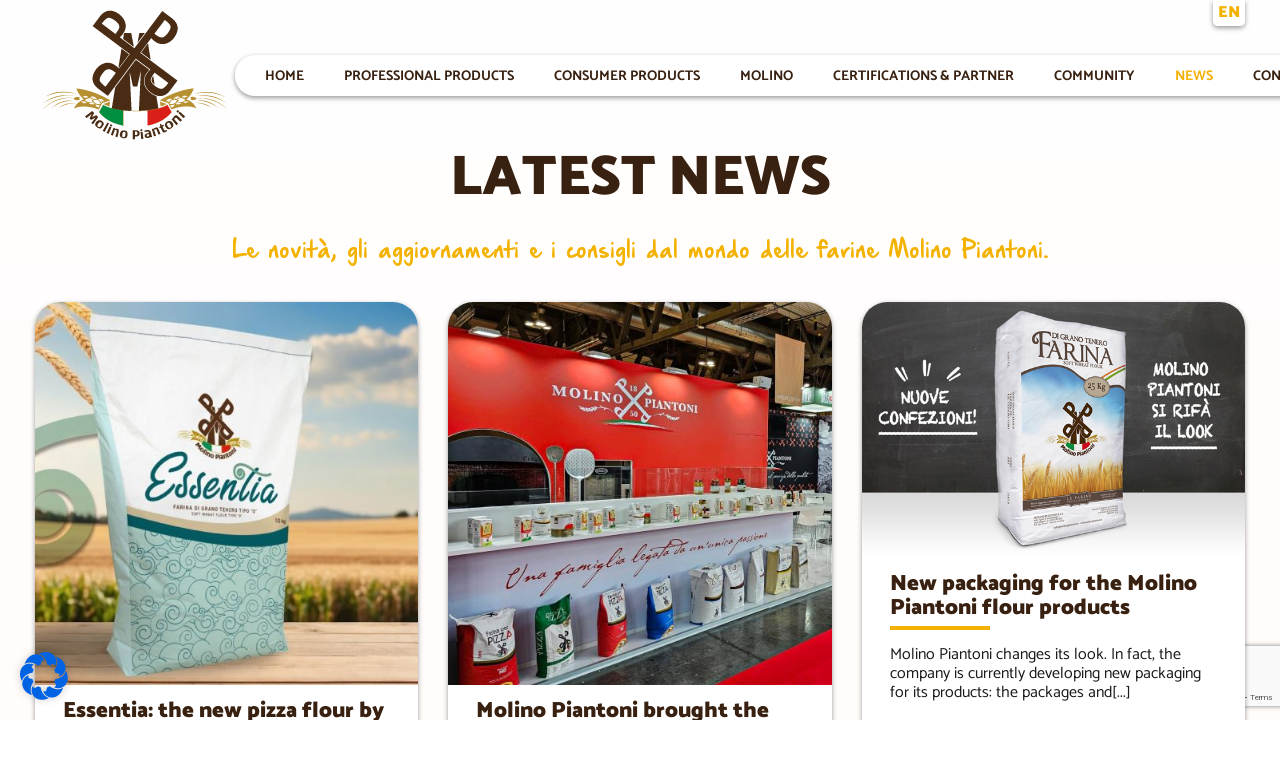

--- FILE ---
content_type: text/html; charset=UTF-8
request_url: https://www.molinopiantoni.it/en/news/
body_size: 32029
content:
<!doctype html>
<html lang="en-US" class="wp-theme-molinopiantoni2024 no-js no_thumb">

<head>
     <meta charset="UTF-8">
     <title>News -</title>
     <link href="//www.google-analytics.com" rel="dns-prefetch">
     <meta http-equiv="X-UA-Compatible" content="IE=edge,chrome=1">
     <meta name="viewport" content="height=device-height, width=device-width, initial-scale=1.0, maximum-scale=1.0, user-scalable=no">
     <meta name="format-detection" content="telephone=no">
     <meta name='robots' content='index, follow, max-image-preview:large, max-snippet:-1, max-video-preview:-1' />
	<style>img:is([sizes="auto" i], [sizes^="auto," i]) { contain-intrinsic-size: 3000px 1500px }</style>
	<link rel="alternate" href="https://www.molinopiantoni.it/en/news/" hreflang="en" />
<link rel="alternate" href="https://www.molinopiantoni.it/news/" hreflang="it" />

	<!-- This site is optimized with the Yoast SEO plugin v26.1.1 - https://yoast.com/wordpress/plugins/seo/ -->
	<link rel="canonical" href="https://www.molinopiantoni.it/en/news/" />
	<link rel="next" href="https://www.molinopiantoni.it/en/news/page/2/" />
	<meta property="og:locale" content="en_US" />
	<meta property="og:locale:alternate" content="it_IT" />
	<meta property="og:type" content="article" />
	<meta property="og:title" content="News -" />
	<meta property="og:url" content="https://www.molinopiantoni.it/en/news/" />
	<meta name="twitter:card" content="summary_large_image" />
	<script type="application/ld+json" class="yoast-schema-graph">{"@context":"https://schema.org","@graph":[{"@type":["WebPage","CollectionPage"],"@id":"https://www.molinopiantoni.it/en/news/","url":"https://www.molinopiantoni.it/en/news/","name":"News -","isPartOf":{"@id":"https://www.molinopiantoni.it/en/#website"},"datePublished":"2017-08-01T10:59:19+00:00","dateModified":"2024-04-08T13:30:36+00:00","inLanguage":"en-US"},{"@type":"WebSite","@id":"https://www.molinopiantoni.it/en/#website","url":"https://www.molinopiantoni.it/en/","name":"","description":"","potentialAction":[{"@type":"SearchAction","target":{"@type":"EntryPoint","urlTemplate":"https://www.molinopiantoni.it/en/?s={search_term_string}"},"query-input":{"@type":"PropertyValueSpecification","valueRequired":true,"valueName":"search_term_string"}}],"inLanguage":"en-US"}]}</script>
	<!-- / Yoast SEO plugin. -->


<link rel='dns-prefetch' href='//www.molinopiantoni.it' />
<link rel='dns-prefetch' href='//ajax.googleapis.com' />
<link rel='stylesheet' id='wp-block-library-css' href='https://www.molinopiantoni.it/wp-includes/css/dist/block-library/style.min.css' media='all' />
<style id='classic-theme-styles-inline-css' type='text/css'>
/*! This file is auto-generated */
.wp-block-button__link{color:#fff;background-color:#32373c;border-radius:9999px;box-shadow:none;text-decoration:none;padding:calc(.667em + 2px) calc(1.333em + 2px);font-size:1.125em}.wp-block-file__button{background:#32373c;color:#fff;text-decoration:none}
</style>
<style id='safe-svg-svg-icon-style-inline-css' type='text/css'>
.safe-svg-cover{text-align:center}.safe-svg-cover .safe-svg-inside{display:inline-block;max-width:100%}.safe-svg-cover svg{fill:currentColor;height:100%;max-height:100%;max-width:100%;width:100%}

</style>
<link rel='stylesheet' id='molinopiantoni-css' href='https://www.molinopiantoni.it/wp-content/themes/molinopiantoni2024/style.min.css?1769441924' media='all' />
<link rel='stylesheet' id='borlabs-cookie-css' href='https://www.molinopiantoni.it/wp-content/cache/borlabs-cookie/borlabs-cookie_1_en.css' media='all' />
<script type="text/javascript" id="borlabs-cookie-prioritize-js-extra">
/* <![CDATA[ */
var borlabsCookiePrioritized = {"domain":"www.molinopiantoni.it","path":"\/","version":"1","bots":"1","optInJS":{"statistics":{"google-analytics":"[base64]","google-tag-manager-consent":"[base64]\/[base64]"},"marketing":{"google-ads":"[base64]"}}};
/* ]]> */
</script>
<script type="text/javascript" src="https://www.molinopiantoni.it/wp-content/plugins/borlabs-cookie/assets/javascript/borlabs-cookie-prioritize.min.js" id="borlabs-cookie-prioritize-js"></script>
    <!-- Start favicon -->
    <link rel="apple-touch-icon" sizes="180x180" href="https://www.molinopiantoni.it/wp-content/themes/molinopiantoni2024/assets/favicons/apple-touch-icon.png">
    <link rel="icon" type="image/png" sizes="32x32" href="https://www.molinopiantoni.it/wp-content/themes/molinopiantoni2024/assets/favicons/favicon-32x32.png">
    <link rel="icon" type="image/png" sizes="16x16" href="https://www.molinopiantoni.it/wp-content/themes/molinopiantoni2024/assets/favicons/favicon-16x16.png">
    <link rel="manifest" href="https://www.molinopiantoni.it/wp-content/themes/molinopiantoni2024/assets/favicons/site.webmanifest">
    <link rel="shortcut icon" href="https://www.molinopiantoni.it/wp-content/themes/molinopiantoni2024/assets/favicons/favicon.ico">
    <meta name="msapplication-TileColor" content="#ffffff">
    <meta name="msapplication-config" content="https://www.molinopiantoni.it/wp-content/themes/molinopiantoni2024/assets/favicons/browserconfig.xml">
    <meta name="theme-color" content="#ffffff">
    <!-- End favicon -->
    <style>.post-thumbnail img[src$='.svg'] { width: 100%; height: auto; }</style><script defer>
window.dataLayer = window.dataLayer || [];
  window.dataLayer.push({
    event: 'borlabsCookieOptInGoogleAnalytics',
  });
</script><!-- Google Tag Manager -->
<script>
if ('1' === '1' && typeof window.google_tag_manager==='undefined' && !document.querySelector('#brlbs-gtm')) {
    window.dataLayer = window.dataLayer || [];
    function gtag(){window.dataLayer.push(arguments);}
    gtag('consent', 'default', {
      'ad_storage': 'denied',
      'analytics_storage': 'denied',
      'functionality_storage': 'denied',
      'personalization_storage': 'denied',
      'security_storage': 'denied',
    });
    if ('analytics_storage' === 'ad_storage') {
        gtag('set', 'ads_data_redaction', true);
        gtag('set', 'url_passthrough', true);
    }
    (function(w,d,s,l,i){w[l]=w[l]||[];w[l].push({"gtm.start":
    new Date().getTime(),event:"gtm.js"});var f=d.getElementsByTagName(s)[0],
    j=d.createElement(s),dl=l!="dataLayer"?"&l="+l:"";j.async=true;j.src=
    "https://www.googletagmanager.com/gtm.js?id="+i+dl;j.id='brlbs-gtm';f.parentNode.insertBefore(j,f);
    })(window,document,"script","dataLayer","GTM-NSQ3TQ7");
}
</script>
<!-- End Google Tag Manager --></head>

<body class="wp-theme-molinopiantoni2024 no_thumb"     data-aos-offset="0"
    data-aos-delay="0"
    data-aos-duration="500"
    data-aos-easing="ease-out-cubic"
    data-aos-mirror="true"
    data-aos-once="false"
    data-aos-anchor-placement="top-center"
>
     
     <div id="main-panel">
          <!-- header -->
          <header id="header__wrapper" class="scrolled__down">
               <div class="container position-relative">
                    <div id="language-selector">
        <ul class="language-chooser">
                <li class="lang-item lang-item-217 lang-item-en current-lang lang-item-first">
            <a lang="en-US" hreflang="en-US" href="https://www.molinopiantoni.it/en/news/">
                                <span>en</span>
            </a>
        </li>
                <li class="lang-item lang-item-220 lang-item-de no-translation">
            <a lang="de-DE" hreflang="de-DE" href="https://www.molinopiantoni.it/de/">
                                <span>de</span>
            </a>
        </li>
                <li class="lang-item lang-item-222 lang-item-it">
            <a lang="it-IT" hreflang="it-IT" href="https://www.molinopiantoni.it/news/">
                                <span>it</span>
            </a>
        </li>
                <li class="lang-item lang-item-1064 lang-item-fr no-translation">
            <a lang="fr-FR" hreflang="fr-FR" href="https://www.molinopiantoni.it/fr/">
                                <span>fr</span>
            </a>
        </li>
                <li class="lang-item lang-item-1163 lang-item-es no-translation">
            <a lang="es-ES" hreflang="es-ES" href="https://www.molinopiantoni.it/es/">
                                <span>es</span>
            </a>
        </li>
            </ul>
    </div>
                    <div id="nav-bar-holder" class="d-flex align-items-center  justify-content-between full-width">
                         <div id="main-logo">
                              <a id="go-home" href="https://www.molinopiantoni.it/en">
                                   <span class="main-logo"><?xml version="1.0" encoding="UTF-8"?>
<svg id="logo" xmlns="http://www.w3.org/2000/svg" version="1.1" viewBox="0 0 160 120">
  <path id="pittogramma" d="M105.1,104h0c0,0,0,0,0,0-.9.5-1.2.5-1.3.5s0,0,0,0c-.2,0-.3-.1-.4-.3-.5-.9-.9-1.9-1.4-2.8.4-.2.8-.4,1.2-.7h0s0-.1,0-.1c0-.2-.2-.3-.3-.5l-.2-.4h0c-.4.3-.8.5-1.2.7l-.8-1.5h0c-.1.1-.3.2-.4.3l-.3.2h0c0,.6.2,1.1.3,1.8-.3.1-.6.3-.9.4h0s0,.1,0,.1c0,.2.2.3.2.5l.2.4h0c.2-.1.5-.3.7-.4,1.4,2.9,1.7,3.3,1.8,3.4.2.1.4.2.6.3.1,0,.3,0,.4,0s.2,0,.3,0c.2,0,.5-.1.8-.2.3-.1.5-.3.7-.5.2-.2.4-.3.6-.5h0s-.1-.3-.1-.3c0-.1-.1-.3-.2-.4ZM59.9,100.6h0c0,0,0,.1,0,.1.5.2.9.4,1.4.6h0s0,0,0,0c.2-.4.3-.8.5-1.2h0c0,0,0-.1,0-.1-.5-.2-.9-.4-1.3-.6h0s-.3.5-.3.5c-.1.2-.2.5-.3.7ZM50.6,93.6h0c-.6-.5-1.1-1-1.6-1.5h0s0,0,0,0c-1,.6-2.2,1.1-3.3,1.7.5-1.2,1-2.3,1.6-3.3h0c0,0,0,0,0,0-.5-.5-1.1-1.1-1.6-1.7h0c0,0,0,0,0,0-1.8,1.4-3.7,2.9-5.6,4.3h0c0,0,0,.1,0,.1.4.5.8.9,1.2,1.3h0c0,0,0,0,0,0,1.5-1.2,2.8-2.4,4.1-3.4-.6,1.2-1.2,2.4-1.7,3.7h0c0,0,0,0,0,0,.4.4.7.7,1.1,1.1h0s0,0,0,0c1.2-.6,2.4-1.2,3.7-1.8-1.1,1.4-2.3,2.8-3.4,4.2h0c0,0,0,.1,0,.1.4.4.9.7,1.3,1.1h0c0,0,0,0,0,0,1.3-1.9,2.7-3.8,4.1-5.8h0ZM113.1,89.2h0c0,0,1.1,1,1.1,1h0c.3-.4.7-.8,1.1-1.3h0c0,0-1.1-1-1.1-1h0c-.4.5-.7.9-1,1.2ZM110,98.3c-.3-.3-.5-.6-.8-.8-.3-.2-.5-.4-.8-.5-.2-.1-.5-.2-.8-.2-.2,0-.5,0-.7,0-.2,0-.5.1-.7.2-.2.1-.5.2-.7.4-.2.1-.4.3-.6.5-.2.2-.4.4-.5.5-.1.2-.3.4-.3.6,0,.2-.1.5-.1.8s0,.6.1.9c0,.3.2.7.5,1,.3.6.7,1,1,1.2.4.3.7.4,1.1.5,0,0,.2,0,.3,0,.3,0,.6,0,.9-.2.4-.1.8-.3,1.1-.6.4-.2.7-.5,1-.8.3-.3.5-.7.6-1,.1-.4.1-.8,0-1.2,0-.4-.3-.9-.7-1.4ZM109,101.4c-.1.2-.3.3-.5.5-.2.2-.5.3-.7.3-.2,0-.4,0-.5,0-.2,0-.3-.2-.5-.4-.2-.2-.4-.5-.6-.8-.2-.3-.4-.6-.5-.9-.1-.2-.2-.5-.2-.6,0-.2,0-.3.1-.5,0-.2.3-.3.5-.5.2-.2.4-.2.6-.3,0,0,0,0,.1,0,.1,0,.3,0,.4,0,.2,0,.3.2.5.4.2.2.4.5.6.8.2.3.4.6.5.9.1.2.2.5.2.6,0,.2,0,.4-.1.5ZM54.8,100.3c0-.3.2-.6.2-.9,0-.3,0-.5-.1-.8,0-.2-.2-.5-.3-.7-.1-.2-.3-.4-.5-.6-.2-.2-.4-.3-.6-.5-.2-.1-.4-.3-.7-.4s-.5-.2-.7-.3c-.2,0-.5,0-.7,0-.3,0-.5,0-.8.2-.3.1-.5.3-.8.5-.3.2-.5.5-.8.8-.4.5-.6,1-.8,1.4-.1.4-.1.9,0,1.2.1.4.3.7.6,1,.3.3.6.6,1,.8.4.2.7.4,1.1.6.3.1.6.2.9.2s.2,0,.2,0c.4,0,.8-.2,1.1-.5.4-.3.7-.7,1-1.2.2-.4.4-.7.5-1ZM53.3,99.5c-.1.2-.3.5-.5.9-.2.3-.4.6-.6.8-.2.2-.3.4-.5.4-.2,0-.3.1-.5,0-.2,0-.4-.1-.7-.3-.2-.2-.4-.3-.5-.5-.1-.2-.1-.3-.1-.5,0-.2,0-.4.2-.6.1-.2.3-.5.5-.8.2-.3.4-.6.6-.8.2-.2.4-.3.5-.4.1,0,.2,0,.4,0s0,0,.1,0c.2,0,.4.1.6.3.2.2.4.3.5.5,0,.2.1.3.1.5,0,.2,0,.4-.2.6ZM120,93c-1.4-1.2-2.8-2.4-4.2-3.7h0c0,0,0,0,0,0-.3.4-.7.8-1.1,1.2h0c0,0,4.2,4,4.2,4h0c.4-.5.8-1,1.2-1.4h0c0,0,0-.1,0-.1ZM113.7,92.2c-.2,0-.5-.1-.7,0-.2,0-.5,0-.8.2-.3.1-.5.3-.8.5-.1.1-.2.2-.3.4,0,.1-.2.2-.3.4,0,.1-.2.3-.2.4,0,.1,0,.2-.1.3,0,0,0,0-.1,0h-.1c0,0,0,0,0,0-.4.3-.7.6-1,.9h0c0,0,1.1,1.5,1.1,1.5.9,1.1,1.8,2.2,2.7,3.4h0c0,0,0,0,0,0,.5-.4.9-.8,1.4-1.1h0c0,0,0-.1,0-.1-1.1-1.3-2.2-2.5-3.2-3.8.2-.2.4-.4.6-.5.3-.3.6-.5.6-.5,0,0,.2,0,.3-.1,0,0,.2,0,.2,0,0,0,.2.1.3.2,1,1,2,2.1,2.9,3.1h0c0,0,0,0,0,0,.4-.4.8-.8,1.3-1.3h0c0,0,0-.1,0-.1-3-3-3.6-3.5-3.8-3.5ZM92.1,104.7c-.2-.2-.4-.4-.6-.5-.3-.1-.6-.2-.9-.2-.3,0-.7,0-1.1,0-.4,0-.7.2-1.1.3-.4.1-.7.2-.9.3h0s.2,1,.2,1h0c.8-.1,1.4-.3,1.8-.3.4,0,.6-.1.6-.1.1,0,.2,0,.4,0,0,0,.2,0,.3.2,0,0,.1.2.2.4v.2c0,.1,0,.2.1.3-.5.1-.9.3-1.4.4-.4.1-.7.2-1,.4-.3.2-.5.3-.6.5-.2.2-.3.4-.3.7,0,.2,0,.5,0,.7,0,.3.1.5.3.7.1.2.3.4.6.5.2.1.5.2.8.2,0,0,.2,0,.3,0,.2,0,.4,0,.6,0,.2,0,.4,0,.6-.2.2,0,.3-.1.5-.2.2,0,.3-.2.4-.2.1,0,.2-.2.3-.2h0c0,0,.1.2.2.3h0s0,0,0,0c.4,0,.9-.2,1.3-.3h0s0-.1,0-.1c-1.1-4.1-1.4-4.7-1.5-4.9ZM90,109.2h0c-.2,0-.2,0-.3,0-.2,0-.3-.3-.4-.6,0-.1,0-.2,0-.3,0,0,0-.2,0-.3,0,0,.1-.2.2-.2,0,0,.2-.1.4-.2.4-.1.8-.3,1.1-.4.1.5.2,1.1.4,1.6h0c-.8.3-1.3.4-1.5.4ZM82.6,104.7c-.2-.2-.5-.3-.9-.4-.3,0-.6-.1-1-.1h0c-.8,0-1.6,0-2.4,0h0s0,0,0,0c0,1.4,0,2.8-.1,4.2v2.9c-.1,0,0,0,0,0,.6,0,1.1,0,1.7,0h0v-2.1c.1,0,.2,0,.4,0,.1,0,.3,0,.5,0h0c.4,0,.7,0,1-.1.3,0,.6-.2.8-.3.2-.1.4-.3.6-.5.1-.2.3-.4.3-.6,0-.2.1-.4.2-.6,0-.2,0-.4,0-.6,0-.4-.1-.8-.3-1.1-.2-.3-.4-.5-.6-.8ZM81.7,107.4c0,.2-.1.3-.2.4-.1.1-.3.2-.4.2-.2,0-.5,0-.7,0h-.3s-.2,0-.2,0c0-.9,0-1.9,0-2.8.6,0,1.4,0,1.7.3.2.2.3.6.3,1,0,.3,0,.5,0,.7ZM73.9,106c-.1-.3-.2-.5-.4-.7-.2-.2-.3-.3-.5-.5-.2-.1-.4-.2-.7-.3-.2,0-.5-.1-.7-.2-.3,0-.5,0-.7,0-.2,0-.5,0-.7,0-.2,0-.5.1-.7.2-.2.1-.4.3-.6.5-.2.2-.4.5-.5.7-.2.3-.3.7-.4,1.1-.2.6-.2,1.2-.1,1.6,0,.4.2.8.5,1.1.2.3.5.5.9.7.4.2.8.3,1.2.4.3,0,.6,0,.9,0s.2,0,.3,0c.4,0,.8-.1,1.1-.3.3-.2.6-.5.8-.9.2-.4.4-.9.4-1.5,0-.4,0-.8,0-1.1,0-.3-.1-.6-.2-.9ZM72.3,107.8c0,.4-.1.7-.2,1,0,.3-.2.5-.3.6-.1.1-.3.2-.4.3,0,0-.2,0-.3,0s-.3,0-.4,0c-.3,0-.5-.1-.7-.2-.2-.1-.3-.2-.3-.4,0-.2,0-.4,0-.7,0-.3,0-.6.2-1,0-.4.2-.7.2-1,0-.3.2-.5.3-.6.1-.1.3-.2.4-.3,0,0,.2,0,.3,0s.2,0,.4,0c.3,0,.5.1.6.2.1.1.2.2.3.4,0,.2,0,.4,0,.7,0,.3,0,.6-.1,1ZM85.9,105.3c-.5,0-1,.1-1.5.2h0s.6,5.8.6,5.8h0c.5,0,1-.1,1.7-.2h0s-.7-5.7-.7-5.7h0ZM85.8,104.7h0s0-.4,0-.4c0-.3,0-.6-.1-1h0c0,0,0,0,0,0-.5,0-.9.1-1.4.2h0s0,.4,0,.4c0,.3,0,.7,0,1h0c0,0,0,0,0,0,.5,0,1,0,1.5-.2ZM59.2,98.7h0c-.5-.3-.9-.5-1.3-.7h0s0,0,0,0c-1.2,2.2-2.5,4.4-3.7,6.6h0c0,0,0,.1,0,.1.5.3,1,.6,1.5.8h0s0,0,0,0c1.2-2.3,2.3-4.5,3.5-6.8h0ZM67.1,103.9c-.1-.2-.3-.4-.5-.5-.2-.2-.5-.3-.8-.4-.2,0-.3,0-.5-.1-.2,0-.3,0-.5,0-.1,0-.3,0-.4,0-.1,0-.2,0-.3,0,0,0,0-.2,0-.3h0c0,0,0,0,0,0-.4-.1-.8-.3-1.2-.5h0s-.9,2.2-.9,2.2c-.4,1.2-.9,2.3-1.3,3.5h0c0,0,0,.1,0,.1.6.2,1.1.4,1.6.6h0s0,0,0,0c.5-1.5,1-2.9,1.5-4.4v-.3c.4,0,.6.2.7.2.4.2.7.3.8.3,0,0,.2.1.2.2,0,0,0,.1,0,.2,0,0,0,.2,0,.4-.4,1.4-.8,2.7-1.2,4.1h0c0,0,0,.1,0,.1.6.2,1.1.3,1.6.5h0s0,0,0,0c1.2-4.6,1.2-4.9,1.2-5,0-.2-.1-.5-.3-.7ZM98.5,102.4c-.2-.2-.4-.3-.6-.4-.2,0-.5-.1-.8,0-.3,0-.6,0-.9.2-.2,0-.3.1-.4.2-.1,0-.3.2-.4.2-.1,0-.2.2-.3.3,0,0-.1.1-.2.2,0,0-.1-.2-.2-.2h0c0,0,0,0,0,0-.4.1-.8.3-1.2.4h0s0,.1,0,.1c.2.8.5,1.6.7,2.4.3,1.1.7,2.2,1,3.3h0c0,0,0,0,0,0,.5-.2,1-.3,1.6-.5h0s0-.1,0-.1c-.3-1-.7-2-1-3l-.6-1.7c.2,0,.5-.2.6-.2.4-.1.7-.2.8-.3.1,0,.2,0,.3,0,0,0,.1,0,.2.1,0,0,.1.2.2.3l.2.6c.4,1.1.9,2.2,1.3,3.4h0c0,0,0,0,0,0,.5-.2,1-.4,1.6-.6h0s0-.1,0-.1c-1.9-4.4-2.1-4.6-2.1-4.7ZM61.1,101.8c-.5-.2-.9-.4-1.4-.6h0s0,0,0,0c-.4.9-.8,1.7-1.2,2.6-.4.8-.8,1.7-1.2,2.5h0c0,0,0,.1,0,.1.6.3,1.1.5,1.6.7h0s2.3-5.3,2.3-5.3h0ZM71.2,26.6l-.7,4.5,8.6,6.5-2.1-11.2h-5.7c0,0,0,.1-.1.2ZM69.2,38.8l-2.4,15c.1.1.2.3.4.4l8.1-10.8-6-4.5ZM83.5,26.4l-1.5,7.9,5.9-7.9h-4.4ZM92.5,47.6l-2.1-13-5.5,7.4,7.6,5.7ZM94.3,66.4c.4.4.8.9,1.4,1.4l-1.1-7.1c-.5.7-.9,1.4-1.1,2-.2.7-.3,1.3-.2,1.9.1.6.5,1.3,1,1.9ZM78.4,69.1h3.5l2.8-12.7-1.6,32.8h16l-2-12.3c-1.5-.4-3-1.3-4.5-2.4-.8-.6-1.5-1.2-2.1-1.9-.7-.7-1.3-1.5-1.8-2.3-.5-.8-.9-1.7-1.2-2.7-.3-.9-.4-2-.4-3,0-1,.2-2.1.6-3.2.4-1.1,1-2.2,1.9-3.4.4-.5.8-1,1.2-1.4.2-.3.5-.5.7-.7l-10.8-8.1-16.6,22.2-3.1,19.4h16.3l-1.6-32.2,2.7,12.2ZM64.7,52.6c-1.1-.8-2.2-1.4-3.2-1.8-1.1-.4-2.1-.6-3.1-.6-1,0-1.9,0-2.9.4-.9.3-1.8.7-2.6,1.1-.8.5-1.6,1.1-2.3,1.7-.7.7-1.3,1.3-1.8,2.1-1.1,1.5-1.9,3-2.3,4.4-.4,1.4-.6,2.8-.4,4.1.2,1.3.6,2.5,1.3,3.6.7,1.1,1.7,2.1,2.9,3.1l8,6,22.3-29.8,11.7,8.8c-.4.4-.8.7-1.2,1.1-.4.4-.8.9-1.2,1.4-.8,1.1-1.4,2.2-1.8,3.2-.4,1.1-.6,2.1-.6,3.1,0,1,0,1.9.4,2.9.3.9.7,1.8,1.1,2.6.5.8,1.1,1.6,1.7,2.3.7.7,1.3,1.3,2.1,1.8,1.5,1.1,3,1.9,4.4,2.3,1.4.4,2.8.6,4.1.4,1.3-.2,2.5-.6,3.6-1.4,1.1-.7,2.2-1.7,3.1-2.9l6-8-29.8-22.3,8.8-11.7c.4.4.7.8,1.1,1.2.4.4.9.8,1.4,1.2,1.1.8,2.2,1.4,3.2,1.8,1.1.4,2.1.6,3.1.6,1,0,1.9,0,2.9-.4.9-.3,1.8-.7,2.6-1.1.8-.5,1.6-1.1,2.3-1.7.7-.7,1.3-1.3,1.8-2.1,1.1-1.5,1.9-3,2.3-4.4.4-1.4.6-2.8.4-4.1-.2-1.3-.6-2.5-1.4-3.6-.7-1.1-1.7-2.2-2.9-3.1l-8-6-22.3,29.8-11.7-8.8c.4-.4.8-.7,1.2-1.1.4-.4.8-.9,1.2-1.4.8-1.1,1.4-2.2,1.8-3.2.4-1.1.6-2.1.6-3.1,0-1,0-1.9-.4-2.9-.3-.9-.7-1.8-1.1-2.6-.5-.8-1.1-1.6-1.7-2.3-.7-.7-1.3-1.3-2.1-1.9-1.5-1.1-3-1.9-4.4-2.3-1.4-.4-2.8-.6-4.1-.4-1.3.2-2.5.6-3.6,1.4-1.1.7-2.2,1.7-3.1,2.9l-6,8,29.8,22.3-8.8,11.7c-.4-.4-.7-.8-1.1-1.2-.4-.4-.9-.8-1.4-1.2ZM56.4,69.4c-3.2-2.4-4.8-4.3-4.7-5.6,0-1.4.8-3,2.1-4.8.8-1.1,1.6-1.9,2.3-2.5.7-.6,1.4-1,2.1-1.1.7-.1,1.4,0,2.2.2.8.3,1.6.8,2.5,1.4l1.8,1.3-8.3,11ZM93,62.4c.3-.8.8-1.6,1.4-2.5l1.3-1.8,11,8.3c-2.4,3.2-4.3,4.8-5.6,4.7-1.4,0-2.9-.8-4.8-2.1-1.1-.8-1.9-1.6-2.5-2.3-.6-.7-1-1.4-1.1-2.1-.2-.7,0-1.4.2-2.2ZM103.8,15.9c3.2,2.4,4.8,4.3,4.7,5.6,0,1.4-.8,2.9-2.1,4.8-.8,1.1-1.6,1.9-2.3,2.5-.7.6-1.4,1-2.1,1.1-.7.1-1.4,0-2.2-.2-.8-.3-1.6-.8-2.5-1.4l-1.8-1.3,8.3-11ZM67.1,22.9c-.3.8-.8,1.6-1.4,2.5l-1.3,1.8-11-8.3c2.4-3.2,4.3-4.8,5.6-4.7,1.4,0,2.9.8,4.8,2.1,1.1.8,1.9,1.6,2.5,2.3.6.7,1,1.4,1.1,2.1.2.7,0,1.4-.2,2.2Z" fill="#492c13" stroke-width="0"/>
  <path id="flag_green" d="M54.5,83.9l-3.3,5.8c5.3,6.8,13,9.6,19.3,10.8v-12.2c-11.4-1.3-16-4.4-16-4.4Z" fill="#008e41" stroke-width="0"/>
  <path id="flag_white" d="M80.3,88.9c-3.7,0-7-.2-9.8-.6v12.2c4.6.9,8.5.9,9.8.8,1.3,0,5.2,0,9.8-.8v-12.2c-2.8.3-6.1.5-9.8.6Z" fill="#fff" stroke-width="0"/>
  <path id="flag_red" d="M109.3,89.7l-3.3-5.8s-4.6,3.1-16,4.4v12.2c6.2-1.2,14-4.1,19.3-10.8Z" fill="#da1f18" stroke-width="0"/>
  <path id="spighe" d="M30.7,74.7c.8.2,1.5.2,1.9.3.4.1.7.2.7.2l-1.4-.5s-3.9-1.3-9.1-1.3-9,.8-13.7,3.5l-1,.7c4.5-2.6,10.9-3.6,14.9-3.6,2.6,0,6.2.3,7.8.7ZM29.7,76.7c.4,0,.7,0,.9.1.2,0,.3,0,.3,0l-1.3-.3s-1.8-.4-4.6-.4c-4.3,0-11.2.9-17.5,5.8l-1.1.9c6.2-4.8,15.8-6.4,20-6.4,1.4,0,2.5,0,3.2.2ZM30.5,80.5h-.8c0-.1-.3-.2-.8-.2-2.4,0-9.7.4-14.7,5.4l-1,1.1c4.9-5,14.2-6.3,16.5-6.3.5,0,.7,0,.7,0ZM130.4,76.5l-1.3.3s.1,0,.3,0c.2,0,.5,0,.9-.1.8,0,1.9-.2,3.2-.2,4.2,0,13.8,1.6,20,6.4l-1.1-.9c-6.4-4.9-13.2-5.8-17.5-5.8-2.8,0-4.5.4-4.6.4ZM124.2,79.4c2.7,1.9,5.2-.5,5.2-.5-2.6-2.3-4.5-1.4-5.3-.7,0,0,.2,0,.3.2l.6.3-.4.4c0,0-.2.2-.3.3ZM127.4,75.1c.4-.1,1.1-.2,1.9-.3,1.6-.3,5.2-.7,7.8-.7,4,0,10.4,1,14.9,3.6l-1-.7c-4.7-2.7-9.6-3.5-13.7-3.5s-9.1,1.3-9.1,1.3l-1.4.5s.2,0,.7-.2ZM31.9,82.4h-.4c0,0-.3,0-.7,0-2,0-7.9.3-11.1,3.7l-.8.9c2.9-3.2,10.4-4.5,12.3-4.5.4,0,.7,0,.7,0ZM36,78.3c-.9-.7-2.7-1.7-5.3.7,0,0,2.5,2.4,5.2.5-.1-.1-.2-.2-.3-.3l-.4-.4.6-.3c0,0,.2-.1.3-.2ZM29.2,78.5c.4,0,.6,0,.6,0l-.8-.2s-.9-.1-2.3-.1h0c-3.9,0-11.9,1-19.4,8l-.7.8c7.3-6.9,17.3-8.7,21.1-8.7.7,0,1.3,0,1.6,0ZM60.2,81.3l-5.5,1.9c2.4,1.2,4.8,2,4.8,2l.7-3.9ZM105.4,83.2l-5.5-1.9.7,3.9s2.4-.8,4.8-2ZM60.4,80.4c-15-9.1-27.3-9.6-27.3-9.6,1.8,5.4,5.9,8.8,5.9,8.8-5.8,1.9-7.9,7.2-7.9,7.2,8.7-4,19.9.9,19.9.9l2.7-5.2,6.7-2.1ZM49.4,79.2c-.3,0-.6,0-.9,0,0,0-.1-.1-.1-.1-.3-.3-.7-.6-1.2-.8.2.2.4.4.5.7,0,0,.1.2.2.3-.3,0-.6.1-.8.2-.9-1-1.6-1.4-3.2-1.8,3.3-1.4,4.8.4,5.5,1.5ZM46.4,79.8c-.1,0-.2,0-.4.2l-.8.3.5.5c.1.1.2.3.4.4-3.5,2-6.1-1.2-6.1-1.2,3.4-2.5,5.5-1.1,6.5-.2ZM38,77.5c2.4-1.6,3.9-.5,4.7.3-.2,0-.5,0-.7.2,0,0-.1,0-.1,0-.3-.2-.6-.4-1.1-.4.2.1.4.3.5.5,0,0,.1.1.2.2-.2,0-.4.2-.6.3-.9-.7-1.5-.9-2.9-.9ZM37.1,81c1.3.3,1.9.3,3,0,.1.2.3.3.5.4,0,0-.2.1-.2.1-.2.1-.4.2-.7.3.4,0,.8,0,1.1,0,0,0,0,0,.1,0,.2.1.4.2.6.3-1,.5-2.7,1.2-4.6-1ZM43,82.3c1.1.1,2.2,0,3.4-.6.1.2.3.4.5.6,0,0-.2,0-.3.1-.3.1-.5.2-.8.2.5.1.9.1,1.3,0,0,0,0,0,.2,0,.2.2.4.3.7.5-1.1.4-3.2,1-5-.8ZM51.5,84.9c-.3,0-.6.1-.9.1.2.1.4.2.7.2l-.4.8c-1-.2-2.1-.8-2.6-2.6,1.5.7,2.1.7,3.6.4l-.5,1ZM51.2,83.2c-3.4.5-4.7-2.9-4.7-2.9,3.7-1.4,4.7.3,5.4,1.4l.6,1.4h-1.3ZM52.9,81.9c-.7-1.2-1-1.5-2.5-2.6,2.9-.6,4.2.6,4.8,1.7-.2,0-.6.2-.9.3,0,0,0,0,0,0-.5-.7-.9-.9-1.4-1,.4.5.7,1,.9,1.4-.3.1-.5.2-.8.3,0,0,0,0,0,0ZM121.2,79.5s4.1-3.4,5.9-8.8c0,0-12.3.5-27.3,9.6l6.7,2.1,2.7,5.2s11.2-4.9,19.9-.9c0,0-2-5.3-7.9-7.2ZM122.1,77.5c-1.3,0-1.9.2-2.9.9-.2-.1-.4-.2-.6-.3,0,0,.1-.2.2-.2.2-.2.4-.3.5-.5-.4,0-.8.2-1.1.4,0,0,0,0-.1,0-.2,0-.5-.1-.7-.2.8-.8,2.2-1.9,4.7-.3ZM120.2,79.9s-2.7,3.2-6.1,1.2c.1-.2.3-.3.4-.4l.5-.5-.8-.3c-.1,0-.2-.1-.4-.2.9-1,3-2.3,6.5.2ZM116.3,77.7c-1.6.4-2.3.7-3.2,1.8-.3,0-.5-.2-.8-.2,0-.1.1-.2.2-.3.2-.3.3-.5.5-.7-.5.2-.9.4-1.2.8,0,0,0,0-.1.1-.3,0-.6,0-.9,0,.8-1.1,2.2-2.9,5.5-1.5ZM107.2,81.9c-.2,0-.5-.2-.8-.3.2-.3.5-.9.9-1.4-.5.1-.9.4-1.4,1,0,0,0,0,0,0-.3-.1-.6-.2-.9-.3.6-1.1,1.9-2.4,4.8-1.7-1.6,1.1-1.9,1.4-2.5,2.6,0,0,0,0,0,0ZM108.2,81.7c.7-1.1,1.7-2.7,5.4-1.4,0,0-1.3,3.3-4.7,2.9h-1.3c0,0,.6-1.5.6-1.5ZM109.2,86l-.4-.8c.2,0,.5-.1.7-.2-.2,0-.6,0-.9-.1l-.5-1c1.5.2,2.1.3,3.6-.4-.5,1.8-1.5,2.4-2.6,2.6ZM112.2,83.1c.2-.1.5-.3.7-.5.1,0,.2,0,.2,0,.4,0,.8,0,1.3,0-.2,0-.5-.1-.8-.2,0,0-.2,0-.3-.1.2-.2.3-.4.5-.6,1.2.6,2.3.7,3.4.6-1.8,1.8-3.8,1.2-5,.8ZM118.5,82c.2,0,.4-.2.6-.3,0,0,.1,0,.1,0,.3.1.7.2,1.1,0-.2,0-.4-.2-.7-.3,0,0-.1,0-.2-.1.2-.1.4-.3.5-.4,1.1.4,1.7.4,3,0-1.9,2.3-3.6,1.5-4.6,1ZM133.4,78.3h0c-1.4,0-2.3.1-2.3.1l-.8.2s.2,0,.6,0c.4,0,.9,0,1.6,0,3.7,0,13.7,1.7,21.1,8.7l-.7-.8c-7.5-7.1-15.5-8-19.4-8ZM131,80.3c-.5,0-.8,0-.8,0h-.8c0,.1.3.1.7.1,2.3,0,11.6,1.3,16.5,6.3l-1-1.1c-5-5-12.3-5.4-14.7-5.4ZM129.2,82.3c-.4,0-.7,0-.7,0h-.4c0,0,.2,0,.7,0,1.9,0,9.4,1.3,12.3,4.5l-.8-.9c-3.2-3.5-9.1-3.7-11.1-3.7ZM106,83.8s-1.8,1.2-5.9,2.4c-3.7,1.1-10.2,2.5-19.9,2.5-9.7,0-16.1-1.4-19.9-2.5-4.1-1.2-5.9-2.4-5.9-2.4h0s-3.3,5.8-3.3,5.8h0s0,0,0,0c3.6,4.6,8.7,7.9,15.2,9.8,5.3,1.6,10.2,1.8,12.7,1.8h0c.4,0,.8,0,1.2,0,.4,0,.8,0,1.2,0,2.5,0,7.4-.2,12.7-1.8,6.5-1.9,11.6-5.3,15.2-9.8h0s-3.3-5.9-3.3-5.9h0ZM70.4,100.4c-1.3-.2-2.6-.6-4-1-6.5-1.9-11.5-5.2-15.1-9.8l3.2-5.7c.3.2,2.2,1.3,5.8,2.4,2.3.7,5.6,1.5,10.1,2v12ZM94.2,99.4c-1.4.4-2.7.7-4,1v-12s0,0-.1,0v12c-3.6.7-6.7.8-8.5.8s-.8,0-1.2,0c-.4,0-.8,0-1.2,0h0c-1.8,0-4.9-.1-8.5-.8v-12c2.8.3,6,.5,9.7.6,9.7,0,16.2-1.4,19.9-2.6,3.7-1.1,5.5-2.2,5.8-2.4l3.2,5.7c-3.6,4.6-8.6,7.9-15.1,9.8Z" fill="#b79032" stroke-width="0"/>
</svg></span>
                              </a>
                         </div>
                         <div id="main-menu" class="d-none d-xl-flex justify-content-between align-items-stretch">
                              <div id="menu-wrapper" class="d-flex align-items-center justify-content-between">
                                   <div class="nav">
                                        <ul id="top_nav_menu" class="nav-menu header-menu justify-content-between align-items-center"><li id="menu-item-3025" class="menu-item menu-item-type-post_type menu-item-object-page menu-item-home menu-item-3025"><a href="https://www.molinopiantoni.it/en/">Home</a></li>
<li id="menu-item-15145" class="menu-item menu-item-type-post_type_archive menu-item-object-product_pro menu-item-15145"><a href="https://www.molinopiantoni.it/en/professional-products/">Professional Products</a></li>
<li id="menu-item-15146" class="menu-item menu-item-type-post_type_archive menu-item-object-product_dom menu-item-15146"><a href="https://www.molinopiantoni.it/en/household-use-products/">Consumer Products</a></li>
<li id="menu-item-3028" class="menu-item menu-item-type-post_type menu-item-object-page menu-item-has-children menu-item-3028"><a href="https://www.molinopiantoni.it/en/molino/">Molino</a>
<ul class="sub-menu">
	<li id="menu-item-3029" class="menu-item menu-item-type-post_type menu-item-object-page menu-item-3029"><a href="https://www.molinopiantoni.it/en/molino/structure/">Structure</a></li>
	<li id="menu-item-3030" class="menu-item menu-item-type-post_type menu-item-object-page menu-item-3030"><a href="https://www.molinopiantoni.it/en/molino/organization/">Organization</a></li>
	<li id="menu-item-3031" class="menu-item menu-item-type-post_type menu-item-object-page menu-item-3031"><a href="https://www.molinopiantoni.it/en/molino/branches/">Branches</a></li>
</ul>
</li>
<li id="menu-item-3032" class="menu-item menu-item-type-post_type menu-item-object-page menu-item-3032"><a href="https://www.molinopiantoni.it/en/certifications-and-partners/">Certifications &#038; partner</a></li>
<li id="menu-item-3034" class="menu-item menu-item-type-post_type menu-item-object-page menu-item-3034"><a href="https://www.molinopiantoni.it/en/community/">Community</a></li>
<li id="menu-item-3035" class="menu-item menu-item-type-post_type menu-item-object-page current-menu-item page_item page-item-2696 current_page_item current_page_parent menu-item-3035"><a href="https://www.molinopiantoni.it/en/news/" aria-current="page">News</a></li>
<li id="menu-item-3036" class="menu-item menu-item-type-post_type menu-item-object-page menu-item-3036"><a href="https://www.molinopiantoni.it/en/contacts/">Contacts</a></li>
</ul>                                   </div>
                              </div>
                         </div>
                         <div class="col-2 col-md-1 d-xl-none">
                              <div id="menu-opener" class="menu_opener">
                                   <div id="nav-icon">
                                        <span></span>
                                        <span></span>
                                        <span></span>
                                   </div>
                              </div>
                         </div>
                    </div>
               </div>
          </header>
          <!--// END HEADER //--><main id="site-content" role="main">
    <section class="container pt-0">
        <div class="section_intro text-center pb-5">
            <h1 class="section_title">Latest News</h1>
            <h2 class="section_subtitle">Le novità, gli aggiornamenti e i consigli dal mondo delle farine Molino Piantoni.</h2>

        </div>
        <div class="row">
                <div class="col-12 col-md-6 col-xl-4 mb-5">
        <article id="post-17227" class="card news post-17227 post type-post status-publish format-standard has-post-thumbnail category-news">
                            <div class="thumb" href="https://www.molinopiantoni.it/en/essentia-the-new-pizza-flour-by-molino-piantoni/" title="Essentia: the new pizza flour by Molino Piantoni">
                    <img width="400" height="400" src="https://www.molinopiantoni.it/wp-content/uploads/Senza-titolo-1-480x480.jpg" class="attachment-400x400 size-400x400 lazyload  wp-post-image" alt="" decoding="async" fetchpriority="high" srcset="https://www.molinopiantoni.it/wp-content/uploads/Senza-titolo-1-480x480.jpg 480w, https://www.molinopiantoni.it/wp-content/uploads/Senza-titolo-1-150x150.jpg 150w" sizes="(max-width: 400px) 100vw, 400px" />                    <a class="read-more" href="https://www.molinopiantoni.it/en/essentia-the-new-pizza-flour-by-molino-piantoni/"></a>
                </div>
                        <div class="text-content">
                <h4><a href="https://www.molinopiantoni.it/en/essentia-the-new-pizza-flour-by-molino-piantoni/" title="Essentia: the new pizza flour by Molino Piantoni">Essentia: the new pizza flour by Molino Piantoni</a></h4>
                <p>Soft, light, essential. A flour created for those who seek quality and simplicity, with no compromises. Molino Piantoni presents Essentia,[...]</p>                <div class="d-flex justify-content-between align-items-center mt-auto mb-0">
                    <span class="date">05.30.2025</span>
                    <a class="btn" href="https://www.molinopiantoni.it/en/essentia-the-new-pizza-flour-by-molino-piantoni/">Read more</a>
                </div>
            </div>
        </article>
    </div>
    <div class="col-12 col-md-6 col-xl-4 mb-5">
        <article id="post-17107" class="card news post-17107 post type-post status-publish format-standard has-post-thumbnail category-news">
                            <div class="thumb" href="https://www.molinopiantoni.it/en/molino-piantoni-brought-the-quality-of-its-flours-to-tuttofood-2025/" title="Molino Piantoni brought the quality of its flours to TUTTOFOOD 2025.">
                    <img width="400" height="400" src="https://www.molinopiantoni.it/wp-content/uploads/post/1-1-480x480.jpg" class="attachment-400x400 size-400x400 lazyload  wp-post-image" alt="" decoding="async" srcset="https://www.molinopiantoni.it/wp-content/uploads/post/1-1-480x480.jpg 480w, https://www.molinopiantoni.it/wp-content/uploads/post/1-1-150x150.jpg 150w" sizes="(max-width: 400px) 100vw, 400px" />                    <a class="read-more" href="https://www.molinopiantoni.it/en/molino-piantoni-brought-the-quality-of-its-flours-to-tuttofood-2025/"></a>
                </div>
                        <div class="text-content">
                <h4><a href="https://www.molinopiantoni.it/en/molino-piantoni-brought-the-quality-of-its-flours-to-tuttofood-2025/" title="Molino Piantoni brought the quality of its flours to TUTTOFOOD 2025.">Molino Piantoni brought the quality of its flours to TUTTOFOOD 2025.</a></h4>
                <p>For the first time, Molino Piantoni took part in TUTTOFOOD 2025, the international trade fair held in Milan and a[...]</p>                <div class="d-flex justify-content-between align-items-center mt-auto mb-0">
                    <span class="date">05.13.2025</span>
                    <a class="btn" href="https://www.molinopiantoni.it/en/molino-piantoni-brought-the-quality-of-its-flours-to-tuttofood-2025/">Read more</a>
                </div>
            </div>
        </article>
    </div>
    <div class="col-12 col-md-6 col-xl-4 mb-5">
        <article id="post-292" class="card news post-292 post type-post status-publish format-standard has-post-thumbnail category-news">
                            <div class="thumb" href="https://www.molinopiantoni.it/en/new-packaging-for-the-molino-piantoni-flour-products/" title="New packaging for the Molino Piantoni flour products">
                    <img width="400" height="267" src="https://www.molinopiantoni.it/wp-content/uploads/post/un-nuovo-packaging-per-le-farine-molino-piantoni.jpg" class="attachment-400x400 size-400x400 lazyload  wp-post-image" alt="" decoding="async" srcset="https://www.molinopiantoni.it/wp-content/uploads/post/un-nuovo-packaging-per-le-farine-molino-piantoni.jpg 600w, https://www.molinopiantoni.it/wp-content/uploads/post/un-nuovo-packaging-per-le-farine-molino-piantoni-300x200.jpg 300w" sizes="(max-width: 400px) 100vw, 400px" />                    <a class="read-more" href="https://www.molinopiantoni.it/en/new-packaging-for-the-molino-piantoni-flour-products/"></a>
                </div>
                        <div class="text-content">
                <h4><a href="https://www.molinopiantoni.it/en/new-packaging-for-the-molino-piantoni-flour-products/" title="New packaging for the Molino Piantoni flour products">New packaging for the Molino Piantoni flour products</a></h4>
                <p>Molino Piantoni changes its look. In fact, the company is currently developing new packaging for its products: the packages and[...]</p>                <div class="d-flex justify-content-between align-items-center mt-auto mb-0">
                    <span class="date">08.2.2024</span>
                    <a class="btn" href="https://www.molinopiantoni.it/en/new-packaging-for-the-molino-piantoni-flour-products/">Read more</a>
                </div>
            </div>
        </article>
    </div>
    <div class="col-12 col-md-6 col-xl-4 mb-5">
        <article id="post-457" class="card news post-457 post type-post status-publish format-standard has-post-thumbnail category-news">
                            <div class="thumb" href="https://www.molinopiantoni.it/en/molino-has-won-the-shebar-brand/" title="Molino has won the Shebar brand">
                    <img width="400" height="267" src="https://www.molinopiantoni.it/wp-content/uploads/post/molino-piantoni-monococco-news.jpg" class="attachment-400x400 size-400x400 lazyload  wp-post-image" alt="" decoding="async" loading="lazy" srcset="https://www.molinopiantoni.it/wp-content/uploads/post/molino-piantoni-monococco-news.jpg 600w, https://www.molinopiantoni.it/wp-content/uploads/post/molino-piantoni-monococco-news-300x200.jpg 300w" sizes="auto, (max-width: 400px) 100vw, 400px" />                    <a class="read-more" href="https://www.molinopiantoni.it/en/molino-has-won-the-shebar-brand/"></a>
                </div>
                        <div class="text-content">
                <h4><a href="https://www.molinopiantoni.it/en/molino-has-won-the-shebar-brand/" title="Molino has won the Shebar brand">Molino has won the Shebar brand</a></h4>
                <p>Molino Piantoni is the first mill in Lombardy to use Shebar flour in its already extensive range of flours. A[...]</p>                <div class="d-flex justify-content-between align-items-center mt-auto mb-0">
                    <span class="date">08.2.2024</span>
                    <a class="btn" href="https://www.molinopiantoni.it/en/molino-has-won-the-shebar-brand/">Read more</a>
                </div>
            </div>
        </article>
    </div>
    <div class="col-12 col-md-6 col-xl-4 mb-5">
        <article id="post-460" class="card news post-460 post type-post status-publish format-standard has-post-thumbnail category-news">
                            <div class="thumb" href="https://www.molinopiantoni.it/en/kosher-certification-for-molino-piantoni/" title="Kosher Certification for Molino Piantoni">
                    <img width="400" height="267" src="https://www.molinopiantoni.it/wp-content/uploads/post/certificazione-kosher-per-molino-piantoni.jpg" class="attachment-400x400 size-400x400 lazyload  wp-post-image" alt="" decoding="async" loading="lazy" srcset="https://www.molinopiantoni.it/wp-content/uploads/post/certificazione-kosher-per-molino-piantoni.jpg 600w, https://www.molinopiantoni.it/wp-content/uploads/post/certificazione-kosher-per-molino-piantoni-300x200.jpg 300w" sizes="auto, (max-width: 400px) 100vw, 400px" />                    <a class="read-more" href="https://www.molinopiantoni.it/en/kosher-certification-for-molino-piantoni/"></a>
                </div>
                        <div class="text-content">
                <h4><a href="https://www.molinopiantoni.it/en/kosher-certification-for-molino-piantoni/" title="Kosher Certification for Molino Piantoni">Kosher Certification for Molino Piantoni</a></h4>
                <p>The types 0 and 00 wheat flour and wholemeal flour by Molino Piantoni have obtained the IKU kosher certification. An[...]</p>                <div class="d-flex justify-content-between align-items-center mt-auto mb-0">
                    <span class="date">08.2.2024</span>
                    <a class="btn" href="https://www.molinopiantoni.it/en/kosher-certification-for-molino-piantoni/">Read more</a>
                </div>
            </div>
        </article>
    </div>
    <div class="col-12 col-md-6 col-xl-4 mb-5">
        <article id="post-462" class="card news post-462 post type-post status-publish format-standard has-post-thumbnail category-news">
                            <div class="thumb" href="https://www.molinopiantoni.it/en/molino-piantoni-is-the-star-of-the-2014-pizza-festival/" title="Molino Piantoni is the star of the 2014 Pizza Festival">
                    <img width="400" height="267" src="https://www.molinopiantoni.it/wp-content/uploads/post/banner_pizzafestival.jpg" class="attachment-400x400 size-400x400 lazyload  wp-post-image" alt="" decoding="async" loading="lazy" srcset="https://www.molinopiantoni.it/wp-content/uploads/post/banner_pizzafestival.jpg 600w, https://www.molinopiantoni.it/wp-content/uploads/post/banner_pizzafestival-300x200.jpg 300w" sizes="auto, (max-width: 400px) 100vw, 400px" />                    <a class="read-more" href="https://www.molinopiantoni.it/en/molino-piantoni-is-the-star-of-the-2014-pizza-festival/"></a>
                </div>
                        <div class="text-content">
                <h4><a href="https://www.molinopiantoni.it/en/molino-piantoni-is-the-star-of-the-2014-pizza-festival/" title="Molino Piantoni is the star of the 2014 Pizza Festival">Molino Piantoni is the star of the 2014 Pizza Festival</a></h4>
                <p>Five days dedicated to the authentic Neapolitan pizza, which will see Molino Piantoni strengthen its bond with tradition. From 27[...]</p>                <div class="d-flex justify-content-between align-items-center mt-auto mb-0">
                    <span class="date">08.2.2024</span>
                    <a class="btn" href="https://www.molinopiantoni.it/en/molino-piantoni-is-the-star-of-the-2014-pizza-festival/">Read more</a>
                </div>
            </div>
        </article>
    </div>
    <div class="col-12 col-md-6 col-xl-4 mb-5">
        <article id="post-463" class="card news post-463 post type-post status-publish format-standard has-post-thumbnail category-news">
                            <div class="thumb" href="https://www.molinopiantoni.it/en/molino-piantoni-s-dedication-to-social-issues/" title="Molino Piantoni’s dedication to social issues">
                    <img width="400" height="267" src="https://www.molinopiantoni.it/wp-content/uploads/post/molino-piantoni-per-il-sociale.jpg" class="attachment-400x400 size-400x400 lazyload  wp-post-image" alt="" decoding="async" loading="lazy" srcset="https://www.molinopiantoni.it/wp-content/uploads/post/molino-piantoni-per-il-sociale.jpg 600w, https://www.molinopiantoni.it/wp-content/uploads/post/molino-piantoni-per-il-sociale-300x200.jpg 300w" sizes="auto, (max-width: 400px) 100vw, 400px" />                    <a class="read-more" href="https://www.molinopiantoni.it/en/molino-piantoni-s-dedication-to-social-issues/"></a>
                </div>
                        <div class="text-content">
                <h4><a href="https://www.molinopiantoni.it/en/molino-piantoni-s-dedication-to-social-issues/" title="Molino Piantoni’s dedication to social issues">Molino Piantoni’s dedication to social issues</a></h4>
                <p>&nbsp; The company participates in the important social project for female employment promoted by the City and Parish of Castelcovati,[...]</p>                <div class="d-flex justify-content-between align-items-center mt-auto mb-0">
                    <span class="date">08.2.2024</span>
                    <a class="btn" href="https://www.molinopiantoni.it/en/molino-piantoni-s-dedication-to-social-issues/">Read more</a>
                </div>
            </div>
        </article>
    </div>
    <div class="col-12 col-md-6 col-xl-4 mb-5">
        <article id="post-568" class="card news post-568 post type-post status-publish format-standard has-post-thumbnail category-news">
                            <div class="thumb" href="https://www.molinopiantoni.it/en/molino-piantoni-flour-at-saint-anthony-s-festival/" title="Molino Piantoni flour at Saint Anthony’s Festival">
                    <img width="400" height="267" src="https://www.molinopiantoni.it/wp-content/uploads/post/Canusei-de-SantAntone-2015.jpg" class="attachment-400x400 size-400x400 lazyload  wp-post-image" alt="" decoding="async" loading="lazy" srcset="https://www.molinopiantoni.it/wp-content/uploads/post/Canusei-de-SantAntone-2015.jpg 600w, https://www.molinopiantoni.it/wp-content/uploads/post/Canusei-de-SantAntone-2015-300x200.jpg 300w" sizes="auto, (max-width: 400px) 100vw, 400px" />                    <a class="read-more" href="https://www.molinopiantoni.it/en/molino-piantoni-flour-at-saint-anthony-s-festival/"></a>
                </div>
                        <div class="text-content">
                <h4><a href="https://www.molinopiantoni.it/en/molino-piantoni-flour-at-saint-anthony-s-festival/" title="Molino Piantoni flour at Saint Anthony’s Festival">Molino Piantoni flour at Saint Anthony’s Festival</a></h4>
                <p>Molino Piantoni protagonist during the VII edition of the &#8220;I Canunsei de Sant&#8217;Antone&#8221; festival held in Castelcovato last January. This[...]</p>                <div class="d-flex justify-content-between align-items-center mt-auto mb-0">
                    <span class="date">08.2.2024</span>
                    <a class="btn" href="https://www.molinopiantoni.it/en/molino-piantoni-flour-at-saint-anthony-s-festival/">Read more</a>
                </div>
            </div>
        </article>
    </div>
    <div class="col-12 col-md-6 col-xl-4 mb-5">
        <article id="post-569" class="card news post-569 post type-post status-publish format-standard has-post-thumbnail category-news">
                            <div class="thumb" href="https://www.molinopiantoni.it/en/molino-piantoni-embarks-into-the-large-scale-retail-channel/" title="Molino Piantoni embarks into the Large Scale Retail Channel">
                    <img width="400" height="267" src="https://www.molinopiantoni.it/wp-content/uploads/post/molino-piantoni-sbarca-nella-grande-distribuzione-1.jpg" class="attachment-400x400 size-400x400 lazyload  wp-post-image" alt="" decoding="async" loading="lazy" srcset="https://www.molinopiantoni.it/wp-content/uploads/post/molino-piantoni-sbarca-nella-grande-distribuzione-1.jpg 600w, https://www.molinopiantoni.it/wp-content/uploads/post/molino-piantoni-sbarca-nella-grande-distribuzione-1-300x200.jpg 300w" sizes="auto, (max-width: 400px) 100vw, 400px" />                    <a class="read-more" href="https://www.molinopiantoni.it/en/molino-piantoni-embarks-into-the-large-scale-retail-channel/"></a>
                </div>
                        <div class="text-content">
                <h4><a href="https://www.molinopiantoni.it/en/molino-piantoni-embarks-into-the-large-scale-retail-channel/" title="Molino Piantoni embarks into the Large Scale Retail Channel">Molino Piantoni embarks into the Large Scale Retail Channel</a></h4>
                <p>Molino Piantoni flours can now be found on the shelves in Large Scale retail outlets. A new great challenge that[...]</p>                <div class="d-flex justify-content-between align-items-center mt-auto mb-0">
                    <span class="date">08.2.2024</span>
                    <a class="btn" href="https://www.molinopiantoni.it/en/molino-piantoni-embarks-into-the-large-scale-retail-channel/">Read more</a>
                </div>
            </div>
        </article>
    </div>
    <div class="col-12 col-md-6 col-xl-4 mb-5">
        <article id="post-570" class="card news post-570 post type-post status-publish format-standard has-post-thumbnail category-news">
                            <div class="thumb" href="https://www.molinopiantoni.it/en/molino-piantoni-at-tuttofood-2015/" title="Molino Piantoni at Tuttofood 2015">
                    <img width="400" height="267" src="https://www.molinopiantoni.it/wp-content/uploads/post/molino-piantoni-a-tuttofood-2015.jpg" class="attachment-400x400 size-400x400 lazyload  wp-post-image" alt="" decoding="async" loading="lazy" srcset="https://www.molinopiantoni.it/wp-content/uploads/post/molino-piantoni-a-tuttofood-2015.jpg 600w, https://www.molinopiantoni.it/wp-content/uploads/post/molino-piantoni-a-tuttofood-2015-300x200.jpg 300w" sizes="auto, (max-width: 400px) 100vw, 400px" />                    <a class="read-more" href="https://www.molinopiantoni.it/en/molino-piantoni-at-tuttofood-2015/"></a>
                </div>
                        <div class="text-content">
                <h4><a href="https://www.molinopiantoni.it/en/molino-piantoni-at-tuttofood-2015/" title="Molino Piantoni at Tuttofood 2015">Molino Piantoni at Tuttofood 2015</a></h4>
                <p>Molino Piantoni will be protagonist at the TUTTOFOOD International Exhibition that will be held in Milan Exhibition Centre from 3rd[...]</p>                <div class="d-flex justify-content-between align-items-center mt-auto mb-0">
                    <span class="date">08.2.2024</span>
                    <a class="btn" href="https://www.molinopiantoni.it/en/molino-piantoni-at-tuttofood-2015/">Read more</a>
                </div>
            </div>
        </article>
    </div>
    <div class="col-12 col-md-6 col-xl-4 mb-5">
        <article id="post-584" class="card news post-584 post type-post status-publish format-standard has-post-thumbnail category-news">
                            <div class="thumb" href="https://www.molinopiantoni.it/en/molino-piantoni-partners-pizza-festival-lombardia/" title="Molino Piantoni partners Pizza Festival Lombardia">
                    <img width="400" height="267" src="https://www.molinopiantoni.it/wp-content/uploads/post/molino-piantoni-partner-di-pizza-festival-lombardia.jpg" class="attachment-400x400 size-400x400 lazyload  wp-post-image" alt="" decoding="async" loading="lazy" srcset="https://www.molinopiantoni.it/wp-content/uploads/post/molino-piantoni-partner-di-pizza-festival-lombardia.jpg 600w, https://www.molinopiantoni.it/wp-content/uploads/post/molino-piantoni-partner-di-pizza-festival-lombardia-300x200.jpg 300w" sizes="auto, (max-width: 400px) 100vw, 400px" />                    <a class="read-more" href="https://www.molinopiantoni.it/en/molino-piantoni-partners-pizza-festival-lombardia/"></a>
                </div>
                        <div class="text-content">
                <h4><a href="https://www.molinopiantoni.it/en/molino-piantoni-partners-pizza-festival-lombardia/" title="Molino Piantoni partners Pizza Festival Lombardia">Molino Piantoni partners Pizza Festival Lombardia</a></h4>
                <p>The flavours, fragrance and excellence of a real Neapolitan pizza will be protagonists for five days at the Velodrome of[...]</p>                <div class="d-flex justify-content-between align-items-center mt-auto mb-0">
                    <span class="date">08.2.2024</span>
                    <a class="btn" href="https://www.molinopiantoni.it/en/molino-piantoni-partners-pizza-festival-lombardia/">Read more</a>
                </div>
            </div>
        </article>
    </div>
    <div class="col-12 col-md-6 col-xl-4 mb-5">
        <article id="post-592" class="card news post-592 post type-post status-publish format-standard has-post-thumbnail category-news">
                            <div class="thumb" href="https://www.molinopiantoni.it/en/molino-piantoni-arrives-at-milan-s-host-trade-show/" title="Molino Piantoni arrives at Milan’s “Host” trade show">
                    <img width="400" height="267" src="https://www.molinopiantoni.it/wp-content/uploads/post/host-milano-2015.jpg" class="attachment-400x400 size-400x400 lazyload  wp-post-image" alt="" decoding="async" loading="lazy" srcset="https://www.molinopiantoni.it/wp-content/uploads/post/host-milano-2015.jpg 600w, https://www.molinopiantoni.it/wp-content/uploads/post/host-milano-2015-300x200.jpg 300w" sizes="auto, (max-width: 400px) 100vw, 400px" />                    <a class="read-more" href="https://www.molinopiantoni.it/en/molino-piantoni-arrives-at-milan-s-host-trade-show/"></a>
                </div>
                        <div class="text-content">
                <h4><a href="https://www.molinopiantoni.it/en/molino-piantoni-arrives-at-milan-s-host-trade-show/" title="Molino Piantoni arrives at Milan’s “Host” trade show">Molino Piantoni arrives at Milan’s “Host” trade show</a></h4>
                <p>&nbsp; &nbsp; &nbsp; From 23 to 27 October Molino Piantoni will be present with a stand at Host, the most[...]</p>                <div class="d-flex justify-content-between align-items-center mt-auto mb-0">
                    <span class="date">08.2.2024</span>
                    <a class="btn" href="https://www.molinopiantoni.it/en/molino-piantoni-arrives-at-milan-s-host-trade-show/">Read more</a>
                </div>
            </div>
        </article>
    </div>

        </div>
        <nav class="custom-pagination"><span aria-current="page" class="page-numbers current">1</span>
<a class="page-numbers" href="https://www.molinopiantoni.it/en/news/page/2/">2</a>
<a class="page-numbers" href="https://www.molinopiantoni.it/en/news/page/3/">3</a>
<a class="page-numbers" href="https://www.molinopiantoni.it/en/news/page/4/">4</a>
<a class="page-numbers" href="https://www.molinopiantoni.it/en/news/page/5/">5</a>
<a class="page-numbers" href="https://www.molinopiantoni.it/en/news/page/6/">6</a>
<a class="next page-numbers" href="https://www.molinopiantoni.it/en/news/page/2/">&raquo;</a></nav>    </section>
</main>



<footer role="contentinfo" id="footer">
    <section id="footer_content">
        <div class="container">
            <div class="row align-items-center">
                <div class="col-12 col-xl-7">
                    <div id="colophon" class="d-flex flex-column align-items-center flex-md-row justify-content-md-start">
                                                <span class="main-logo"><?xml version="1.0" encoding="UTF-8"?>
<svg id="logo" xmlns="http://www.w3.org/2000/svg" version="1.1" viewBox="0 0 160 120">
  <path id="pittogramma" d="M105.1,104h0c0,0,0,0,0,0-.9.5-1.2.5-1.3.5s0,0,0,0c-.2,0-.3-.1-.4-.3-.5-.9-.9-1.9-1.4-2.8.4-.2.8-.4,1.2-.7h0s0-.1,0-.1c0-.2-.2-.3-.3-.5l-.2-.4h0c-.4.3-.8.5-1.2.7l-.8-1.5h0c-.1.1-.3.2-.4.3l-.3.2h0c0,.6.2,1.1.3,1.8-.3.1-.6.3-.9.4h0s0,.1,0,.1c0,.2.2.3.2.5l.2.4h0c.2-.1.5-.3.7-.4,1.4,2.9,1.7,3.3,1.8,3.4.2.1.4.2.6.3.1,0,.3,0,.4,0s.2,0,.3,0c.2,0,.5-.1.8-.2.3-.1.5-.3.7-.5.2-.2.4-.3.6-.5h0s-.1-.3-.1-.3c0-.1-.1-.3-.2-.4ZM59.9,100.6h0c0,0,0,.1,0,.1.5.2.9.4,1.4.6h0s0,0,0,0c.2-.4.3-.8.5-1.2h0c0,0,0-.1,0-.1-.5-.2-.9-.4-1.3-.6h0s-.3.5-.3.5c-.1.2-.2.5-.3.7ZM50.6,93.6h0c-.6-.5-1.1-1-1.6-1.5h0s0,0,0,0c-1,.6-2.2,1.1-3.3,1.7.5-1.2,1-2.3,1.6-3.3h0c0,0,0,0,0,0-.5-.5-1.1-1.1-1.6-1.7h0c0,0,0,0,0,0-1.8,1.4-3.7,2.9-5.6,4.3h0c0,0,0,.1,0,.1.4.5.8.9,1.2,1.3h0c0,0,0,0,0,0,1.5-1.2,2.8-2.4,4.1-3.4-.6,1.2-1.2,2.4-1.7,3.7h0c0,0,0,0,0,0,.4.4.7.7,1.1,1.1h0s0,0,0,0c1.2-.6,2.4-1.2,3.7-1.8-1.1,1.4-2.3,2.8-3.4,4.2h0c0,0,0,.1,0,.1.4.4.9.7,1.3,1.1h0c0,0,0,0,0,0,1.3-1.9,2.7-3.8,4.1-5.8h0ZM113.1,89.2h0c0,0,1.1,1,1.1,1h0c.3-.4.7-.8,1.1-1.3h0c0,0-1.1-1-1.1-1h0c-.4.5-.7.9-1,1.2ZM110,98.3c-.3-.3-.5-.6-.8-.8-.3-.2-.5-.4-.8-.5-.2-.1-.5-.2-.8-.2-.2,0-.5,0-.7,0-.2,0-.5.1-.7.2-.2.1-.5.2-.7.4-.2.1-.4.3-.6.5-.2.2-.4.4-.5.5-.1.2-.3.4-.3.6,0,.2-.1.5-.1.8s0,.6.1.9c0,.3.2.7.5,1,.3.6.7,1,1,1.2.4.3.7.4,1.1.5,0,0,.2,0,.3,0,.3,0,.6,0,.9-.2.4-.1.8-.3,1.1-.6.4-.2.7-.5,1-.8.3-.3.5-.7.6-1,.1-.4.1-.8,0-1.2,0-.4-.3-.9-.7-1.4ZM109,101.4c-.1.2-.3.3-.5.5-.2.2-.5.3-.7.3-.2,0-.4,0-.5,0-.2,0-.3-.2-.5-.4-.2-.2-.4-.5-.6-.8-.2-.3-.4-.6-.5-.9-.1-.2-.2-.5-.2-.6,0-.2,0-.3.1-.5,0-.2.3-.3.5-.5.2-.2.4-.2.6-.3,0,0,0,0,.1,0,.1,0,.3,0,.4,0,.2,0,.3.2.5.4.2.2.4.5.6.8.2.3.4.6.5.9.1.2.2.5.2.6,0,.2,0,.4-.1.5ZM54.8,100.3c0-.3.2-.6.2-.9,0-.3,0-.5-.1-.8,0-.2-.2-.5-.3-.7-.1-.2-.3-.4-.5-.6-.2-.2-.4-.3-.6-.5-.2-.1-.4-.3-.7-.4s-.5-.2-.7-.3c-.2,0-.5,0-.7,0-.3,0-.5,0-.8.2-.3.1-.5.3-.8.5-.3.2-.5.5-.8.8-.4.5-.6,1-.8,1.4-.1.4-.1.9,0,1.2.1.4.3.7.6,1,.3.3.6.6,1,.8.4.2.7.4,1.1.6.3.1.6.2.9.2s.2,0,.2,0c.4,0,.8-.2,1.1-.5.4-.3.7-.7,1-1.2.2-.4.4-.7.5-1ZM53.3,99.5c-.1.2-.3.5-.5.9-.2.3-.4.6-.6.8-.2.2-.3.4-.5.4-.2,0-.3.1-.5,0-.2,0-.4-.1-.7-.3-.2-.2-.4-.3-.5-.5-.1-.2-.1-.3-.1-.5,0-.2,0-.4.2-.6.1-.2.3-.5.5-.8.2-.3.4-.6.6-.8.2-.2.4-.3.5-.4.1,0,.2,0,.4,0s0,0,.1,0c.2,0,.4.1.6.3.2.2.4.3.5.5,0,.2.1.3.1.5,0,.2,0,.4-.2.6ZM120,93c-1.4-1.2-2.8-2.4-4.2-3.7h0c0,0,0,0,0,0-.3.4-.7.8-1.1,1.2h0c0,0,4.2,4,4.2,4h0c.4-.5.8-1,1.2-1.4h0c0,0,0-.1,0-.1ZM113.7,92.2c-.2,0-.5-.1-.7,0-.2,0-.5,0-.8.2-.3.1-.5.3-.8.5-.1.1-.2.2-.3.4,0,.1-.2.2-.3.4,0,.1-.2.3-.2.4,0,.1,0,.2-.1.3,0,0,0,0-.1,0h-.1c0,0,0,0,0,0-.4.3-.7.6-1,.9h0c0,0,1.1,1.5,1.1,1.5.9,1.1,1.8,2.2,2.7,3.4h0c0,0,0,0,0,0,.5-.4.9-.8,1.4-1.1h0c0,0,0-.1,0-.1-1.1-1.3-2.2-2.5-3.2-3.8.2-.2.4-.4.6-.5.3-.3.6-.5.6-.5,0,0,.2,0,.3-.1,0,0,.2,0,.2,0,0,0,.2.1.3.2,1,1,2,2.1,2.9,3.1h0c0,0,0,0,0,0,.4-.4.8-.8,1.3-1.3h0c0,0,0-.1,0-.1-3-3-3.6-3.5-3.8-3.5ZM92.1,104.7c-.2-.2-.4-.4-.6-.5-.3-.1-.6-.2-.9-.2-.3,0-.7,0-1.1,0-.4,0-.7.2-1.1.3-.4.1-.7.2-.9.3h0s.2,1,.2,1h0c.8-.1,1.4-.3,1.8-.3.4,0,.6-.1.6-.1.1,0,.2,0,.4,0,0,0,.2,0,.3.2,0,0,.1.2.2.4v.2c0,.1,0,.2.1.3-.5.1-.9.3-1.4.4-.4.1-.7.2-1,.4-.3.2-.5.3-.6.5-.2.2-.3.4-.3.7,0,.2,0,.5,0,.7,0,.3.1.5.3.7.1.2.3.4.6.5.2.1.5.2.8.2,0,0,.2,0,.3,0,.2,0,.4,0,.6,0,.2,0,.4,0,.6-.2.2,0,.3-.1.5-.2.2,0,.3-.2.4-.2.1,0,.2-.2.3-.2h0c0,0,.1.2.2.3h0s0,0,0,0c.4,0,.9-.2,1.3-.3h0s0-.1,0-.1c-1.1-4.1-1.4-4.7-1.5-4.9ZM90,109.2h0c-.2,0-.2,0-.3,0-.2,0-.3-.3-.4-.6,0-.1,0-.2,0-.3,0,0,0-.2,0-.3,0,0,.1-.2.2-.2,0,0,.2-.1.4-.2.4-.1.8-.3,1.1-.4.1.5.2,1.1.4,1.6h0c-.8.3-1.3.4-1.5.4ZM82.6,104.7c-.2-.2-.5-.3-.9-.4-.3,0-.6-.1-1-.1h0c-.8,0-1.6,0-2.4,0h0s0,0,0,0c0,1.4,0,2.8-.1,4.2v2.9c-.1,0,0,0,0,0,.6,0,1.1,0,1.7,0h0v-2.1c.1,0,.2,0,.4,0,.1,0,.3,0,.5,0h0c.4,0,.7,0,1-.1.3,0,.6-.2.8-.3.2-.1.4-.3.6-.5.1-.2.3-.4.3-.6,0-.2.1-.4.2-.6,0-.2,0-.4,0-.6,0-.4-.1-.8-.3-1.1-.2-.3-.4-.5-.6-.8ZM81.7,107.4c0,.2-.1.3-.2.4-.1.1-.3.2-.4.2-.2,0-.5,0-.7,0h-.3s-.2,0-.2,0c0-.9,0-1.9,0-2.8.6,0,1.4,0,1.7.3.2.2.3.6.3,1,0,.3,0,.5,0,.7ZM73.9,106c-.1-.3-.2-.5-.4-.7-.2-.2-.3-.3-.5-.5-.2-.1-.4-.2-.7-.3-.2,0-.5-.1-.7-.2-.3,0-.5,0-.7,0-.2,0-.5,0-.7,0-.2,0-.5.1-.7.2-.2.1-.4.3-.6.5-.2.2-.4.5-.5.7-.2.3-.3.7-.4,1.1-.2.6-.2,1.2-.1,1.6,0,.4.2.8.5,1.1.2.3.5.5.9.7.4.2.8.3,1.2.4.3,0,.6,0,.9,0s.2,0,.3,0c.4,0,.8-.1,1.1-.3.3-.2.6-.5.8-.9.2-.4.4-.9.4-1.5,0-.4,0-.8,0-1.1,0-.3-.1-.6-.2-.9ZM72.3,107.8c0,.4-.1.7-.2,1,0,.3-.2.5-.3.6-.1.1-.3.2-.4.3,0,0-.2,0-.3,0s-.3,0-.4,0c-.3,0-.5-.1-.7-.2-.2-.1-.3-.2-.3-.4,0-.2,0-.4,0-.7,0-.3,0-.6.2-1,0-.4.2-.7.2-1,0-.3.2-.5.3-.6.1-.1.3-.2.4-.3,0,0,.2,0,.3,0s.2,0,.4,0c.3,0,.5.1.6.2.1.1.2.2.3.4,0,.2,0,.4,0,.7,0,.3,0,.6-.1,1ZM85.9,105.3c-.5,0-1,.1-1.5.2h0s.6,5.8.6,5.8h0c.5,0,1-.1,1.7-.2h0s-.7-5.7-.7-5.7h0ZM85.8,104.7h0s0-.4,0-.4c0-.3,0-.6-.1-1h0c0,0,0,0,0,0-.5,0-.9.1-1.4.2h0s0,.4,0,.4c0,.3,0,.7,0,1h0c0,0,0,0,0,0,.5,0,1,0,1.5-.2ZM59.2,98.7h0c-.5-.3-.9-.5-1.3-.7h0s0,0,0,0c-1.2,2.2-2.5,4.4-3.7,6.6h0c0,0,0,.1,0,.1.5.3,1,.6,1.5.8h0s0,0,0,0c1.2-2.3,2.3-4.5,3.5-6.8h0ZM67.1,103.9c-.1-.2-.3-.4-.5-.5-.2-.2-.5-.3-.8-.4-.2,0-.3,0-.5-.1-.2,0-.3,0-.5,0-.1,0-.3,0-.4,0-.1,0-.2,0-.3,0,0,0,0-.2,0-.3h0c0,0,0,0,0,0-.4-.1-.8-.3-1.2-.5h0s-.9,2.2-.9,2.2c-.4,1.2-.9,2.3-1.3,3.5h0c0,0,0,.1,0,.1.6.2,1.1.4,1.6.6h0s0,0,0,0c.5-1.5,1-2.9,1.5-4.4v-.3c.4,0,.6.2.7.2.4.2.7.3.8.3,0,0,.2.1.2.2,0,0,0,.1,0,.2,0,0,0,.2,0,.4-.4,1.4-.8,2.7-1.2,4.1h0c0,0,0,.1,0,.1.6.2,1.1.3,1.6.5h0s0,0,0,0c1.2-4.6,1.2-4.9,1.2-5,0-.2-.1-.5-.3-.7ZM98.5,102.4c-.2-.2-.4-.3-.6-.4-.2,0-.5-.1-.8,0-.3,0-.6,0-.9.2-.2,0-.3.1-.4.2-.1,0-.3.2-.4.2-.1,0-.2.2-.3.3,0,0-.1.1-.2.2,0,0-.1-.2-.2-.2h0c0,0,0,0,0,0-.4.1-.8.3-1.2.4h0s0,.1,0,.1c.2.8.5,1.6.7,2.4.3,1.1.7,2.2,1,3.3h0c0,0,0,0,0,0,.5-.2,1-.3,1.6-.5h0s0-.1,0-.1c-.3-1-.7-2-1-3l-.6-1.7c.2,0,.5-.2.6-.2.4-.1.7-.2.8-.3.1,0,.2,0,.3,0,0,0,.1,0,.2.1,0,0,.1.2.2.3l.2.6c.4,1.1.9,2.2,1.3,3.4h0c0,0,0,0,0,0,.5-.2,1-.4,1.6-.6h0s0-.1,0-.1c-1.9-4.4-2.1-4.6-2.1-4.7ZM61.1,101.8c-.5-.2-.9-.4-1.4-.6h0s0,0,0,0c-.4.9-.8,1.7-1.2,2.6-.4.8-.8,1.7-1.2,2.5h0c0,0,0,.1,0,.1.6.3,1.1.5,1.6.7h0s2.3-5.3,2.3-5.3h0ZM71.2,26.6l-.7,4.5,8.6,6.5-2.1-11.2h-5.7c0,0,0,.1-.1.2ZM69.2,38.8l-2.4,15c.1.1.2.3.4.4l8.1-10.8-6-4.5ZM83.5,26.4l-1.5,7.9,5.9-7.9h-4.4ZM92.5,47.6l-2.1-13-5.5,7.4,7.6,5.7ZM94.3,66.4c.4.4.8.9,1.4,1.4l-1.1-7.1c-.5.7-.9,1.4-1.1,2-.2.7-.3,1.3-.2,1.9.1.6.5,1.3,1,1.9ZM78.4,69.1h3.5l2.8-12.7-1.6,32.8h16l-2-12.3c-1.5-.4-3-1.3-4.5-2.4-.8-.6-1.5-1.2-2.1-1.9-.7-.7-1.3-1.5-1.8-2.3-.5-.8-.9-1.7-1.2-2.7-.3-.9-.4-2-.4-3,0-1,.2-2.1.6-3.2.4-1.1,1-2.2,1.9-3.4.4-.5.8-1,1.2-1.4.2-.3.5-.5.7-.7l-10.8-8.1-16.6,22.2-3.1,19.4h16.3l-1.6-32.2,2.7,12.2ZM64.7,52.6c-1.1-.8-2.2-1.4-3.2-1.8-1.1-.4-2.1-.6-3.1-.6-1,0-1.9,0-2.9.4-.9.3-1.8.7-2.6,1.1-.8.5-1.6,1.1-2.3,1.7-.7.7-1.3,1.3-1.8,2.1-1.1,1.5-1.9,3-2.3,4.4-.4,1.4-.6,2.8-.4,4.1.2,1.3.6,2.5,1.3,3.6.7,1.1,1.7,2.1,2.9,3.1l8,6,22.3-29.8,11.7,8.8c-.4.4-.8.7-1.2,1.1-.4.4-.8.9-1.2,1.4-.8,1.1-1.4,2.2-1.8,3.2-.4,1.1-.6,2.1-.6,3.1,0,1,0,1.9.4,2.9.3.9.7,1.8,1.1,2.6.5.8,1.1,1.6,1.7,2.3.7.7,1.3,1.3,2.1,1.8,1.5,1.1,3,1.9,4.4,2.3,1.4.4,2.8.6,4.1.4,1.3-.2,2.5-.6,3.6-1.4,1.1-.7,2.2-1.7,3.1-2.9l6-8-29.8-22.3,8.8-11.7c.4.4.7.8,1.1,1.2.4.4.9.8,1.4,1.2,1.1.8,2.2,1.4,3.2,1.8,1.1.4,2.1.6,3.1.6,1,0,1.9,0,2.9-.4.9-.3,1.8-.7,2.6-1.1.8-.5,1.6-1.1,2.3-1.7.7-.7,1.3-1.3,1.8-2.1,1.1-1.5,1.9-3,2.3-4.4.4-1.4.6-2.8.4-4.1-.2-1.3-.6-2.5-1.4-3.6-.7-1.1-1.7-2.2-2.9-3.1l-8-6-22.3,29.8-11.7-8.8c.4-.4.8-.7,1.2-1.1.4-.4.8-.9,1.2-1.4.8-1.1,1.4-2.2,1.8-3.2.4-1.1.6-2.1.6-3.1,0-1,0-1.9-.4-2.9-.3-.9-.7-1.8-1.1-2.6-.5-.8-1.1-1.6-1.7-2.3-.7-.7-1.3-1.3-2.1-1.9-1.5-1.1-3-1.9-4.4-2.3-1.4-.4-2.8-.6-4.1-.4-1.3.2-2.5.6-3.6,1.4-1.1.7-2.2,1.7-3.1,2.9l-6,8,29.8,22.3-8.8,11.7c-.4-.4-.7-.8-1.1-1.2-.4-.4-.9-.8-1.4-1.2ZM56.4,69.4c-3.2-2.4-4.8-4.3-4.7-5.6,0-1.4.8-3,2.1-4.8.8-1.1,1.6-1.9,2.3-2.5.7-.6,1.4-1,2.1-1.1.7-.1,1.4,0,2.2.2.8.3,1.6.8,2.5,1.4l1.8,1.3-8.3,11ZM93,62.4c.3-.8.8-1.6,1.4-2.5l1.3-1.8,11,8.3c-2.4,3.2-4.3,4.8-5.6,4.7-1.4,0-2.9-.8-4.8-2.1-1.1-.8-1.9-1.6-2.5-2.3-.6-.7-1-1.4-1.1-2.1-.2-.7,0-1.4.2-2.2ZM103.8,15.9c3.2,2.4,4.8,4.3,4.7,5.6,0,1.4-.8,2.9-2.1,4.8-.8,1.1-1.6,1.9-2.3,2.5-.7.6-1.4,1-2.1,1.1-.7.1-1.4,0-2.2-.2-.8-.3-1.6-.8-2.5-1.4l-1.8-1.3,8.3-11ZM67.1,22.9c-.3.8-.8,1.6-1.4,2.5l-1.3,1.8-11-8.3c2.4-3.2,4.3-4.8,5.6-4.7,1.4,0,2.9.8,4.8,2.1,1.1.8,1.9,1.6,2.5,2.3.6.7,1,1.4,1.1,2.1.2.7,0,1.4-.2,2.2Z" fill="#492c13" stroke-width="0"/>
  <path id="flag_green" d="M54.5,83.9l-3.3,5.8c5.3,6.8,13,9.6,19.3,10.8v-12.2c-11.4-1.3-16-4.4-16-4.4Z" fill="#008e41" stroke-width="0"/>
  <path id="flag_white" d="M80.3,88.9c-3.7,0-7-.2-9.8-.6v12.2c4.6.9,8.5.9,9.8.8,1.3,0,5.2,0,9.8-.8v-12.2c-2.8.3-6.1.5-9.8.6Z" fill="#fff" stroke-width="0"/>
  <path id="flag_red" d="M109.3,89.7l-3.3-5.8s-4.6,3.1-16,4.4v12.2c6.2-1.2,14-4.1,19.3-10.8Z" fill="#da1f18" stroke-width="0"/>
  <path id="spighe" d="M30.7,74.7c.8.2,1.5.2,1.9.3.4.1.7.2.7.2l-1.4-.5s-3.9-1.3-9.1-1.3-9,.8-13.7,3.5l-1,.7c4.5-2.6,10.9-3.6,14.9-3.6,2.6,0,6.2.3,7.8.7ZM29.7,76.7c.4,0,.7,0,.9.1.2,0,.3,0,.3,0l-1.3-.3s-1.8-.4-4.6-.4c-4.3,0-11.2.9-17.5,5.8l-1.1.9c6.2-4.8,15.8-6.4,20-6.4,1.4,0,2.5,0,3.2.2ZM30.5,80.5h-.8c0-.1-.3-.2-.8-.2-2.4,0-9.7.4-14.7,5.4l-1,1.1c4.9-5,14.2-6.3,16.5-6.3.5,0,.7,0,.7,0ZM130.4,76.5l-1.3.3s.1,0,.3,0c.2,0,.5,0,.9-.1.8,0,1.9-.2,3.2-.2,4.2,0,13.8,1.6,20,6.4l-1.1-.9c-6.4-4.9-13.2-5.8-17.5-5.8-2.8,0-4.5.4-4.6.4ZM124.2,79.4c2.7,1.9,5.2-.5,5.2-.5-2.6-2.3-4.5-1.4-5.3-.7,0,0,.2,0,.3.2l.6.3-.4.4c0,0-.2.2-.3.3ZM127.4,75.1c.4-.1,1.1-.2,1.9-.3,1.6-.3,5.2-.7,7.8-.7,4,0,10.4,1,14.9,3.6l-1-.7c-4.7-2.7-9.6-3.5-13.7-3.5s-9.1,1.3-9.1,1.3l-1.4.5s.2,0,.7-.2ZM31.9,82.4h-.4c0,0-.3,0-.7,0-2,0-7.9.3-11.1,3.7l-.8.9c2.9-3.2,10.4-4.5,12.3-4.5.4,0,.7,0,.7,0ZM36,78.3c-.9-.7-2.7-1.7-5.3.7,0,0,2.5,2.4,5.2.5-.1-.1-.2-.2-.3-.3l-.4-.4.6-.3c0,0,.2-.1.3-.2ZM29.2,78.5c.4,0,.6,0,.6,0l-.8-.2s-.9-.1-2.3-.1h0c-3.9,0-11.9,1-19.4,8l-.7.8c7.3-6.9,17.3-8.7,21.1-8.7.7,0,1.3,0,1.6,0ZM60.2,81.3l-5.5,1.9c2.4,1.2,4.8,2,4.8,2l.7-3.9ZM105.4,83.2l-5.5-1.9.7,3.9s2.4-.8,4.8-2ZM60.4,80.4c-15-9.1-27.3-9.6-27.3-9.6,1.8,5.4,5.9,8.8,5.9,8.8-5.8,1.9-7.9,7.2-7.9,7.2,8.7-4,19.9.9,19.9.9l2.7-5.2,6.7-2.1ZM49.4,79.2c-.3,0-.6,0-.9,0,0,0-.1-.1-.1-.1-.3-.3-.7-.6-1.2-.8.2.2.4.4.5.7,0,0,.1.2.2.3-.3,0-.6.1-.8.2-.9-1-1.6-1.4-3.2-1.8,3.3-1.4,4.8.4,5.5,1.5ZM46.4,79.8c-.1,0-.2,0-.4.2l-.8.3.5.5c.1.1.2.3.4.4-3.5,2-6.1-1.2-6.1-1.2,3.4-2.5,5.5-1.1,6.5-.2ZM38,77.5c2.4-1.6,3.9-.5,4.7.3-.2,0-.5,0-.7.2,0,0-.1,0-.1,0-.3-.2-.6-.4-1.1-.4.2.1.4.3.5.5,0,0,.1.1.2.2-.2,0-.4.2-.6.3-.9-.7-1.5-.9-2.9-.9ZM37.1,81c1.3.3,1.9.3,3,0,.1.2.3.3.5.4,0,0-.2.1-.2.1-.2.1-.4.2-.7.3.4,0,.8,0,1.1,0,0,0,0,0,.1,0,.2.1.4.2.6.3-1,.5-2.7,1.2-4.6-1ZM43,82.3c1.1.1,2.2,0,3.4-.6.1.2.3.4.5.6,0,0-.2,0-.3.1-.3.1-.5.2-.8.2.5.1.9.1,1.3,0,0,0,0,0,.2,0,.2.2.4.3.7.5-1.1.4-3.2,1-5-.8ZM51.5,84.9c-.3,0-.6.1-.9.1.2.1.4.2.7.2l-.4.8c-1-.2-2.1-.8-2.6-2.6,1.5.7,2.1.7,3.6.4l-.5,1ZM51.2,83.2c-3.4.5-4.7-2.9-4.7-2.9,3.7-1.4,4.7.3,5.4,1.4l.6,1.4h-1.3ZM52.9,81.9c-.7-1.2-1-1.5-2.5-2.6,2.9-.6,4.2.6,4.8,1.7-.2,0-.6.2-.9.3,0,0,0,0,0,0-.5-.7-.9-.9-1.4-1,.4.5.7,1,.9,1.4-.3.1-.5.2-.8.3,0,0,0,0,0,0ZM121.2,79.5s4.1-3.4,5.9-8.8c0,0-12.3.5-27.3,9.6l6.7,2.1,2.7,5.2s11.2-4.9,19.9-.9c0,0-2-5.3-7.9-7.2ZM122.1,77.5c-1.3,0-1.9.2-2.9.9-.2-.1-.4-.2-.6-.3,0,0,.1-.2.2-.2.2-.2.4-.3.5-.5-.4,0-.8.2-1.1.4,0,0,0,0-.1,0-.2,0-.5-.1-.7-.2.8-.8,2.2-1.9,4.7-.3ZM120.2,79.9s-2.7,3.2-6.1,1.2c.1-.2.3-.3.4-.4l.5-.5-.8-.3c-.1,0-.2-.1-.4-.2.9-1,3-2.3,6.5.2ZM116.3,77.7c-1.6.4-2.3.7-3.2,1.8-.3,0-.5-.2-.8-.2,0-.1.1-.2.2-.3.2-.3.3-.5.5-.7-.5.2-.9.4-1.2.8,0,0,0,0-.1.1-.3,0-.6,0-.9,0,.8-1.1,2.2-2.9,5.5-1.5ZM107.2,81.9c-.2,0-.5-.2-.8-.3.2-.3.5-.9.9-1.4-.5.1-.9.4-1.4,1,0,0,0,0,0,0-.3-.1-.6-.2-.9-.3.6-1.1,1.9-2.4,4.8-1.7-1.6,1.1-1.9,1.4-2.5,2.6,0,0,0,0,0,0ZM108.2,81.7c.7-1.1,1.7-2.7,5.4-1.4,0,0-1.3,3.3-4.7,2.9h-1.3c0,0,.6-1.5.6-1.5ZM109.2,86l-.4-.8c.2,0,.5-.1.7-.2-.2,0-.6,0-.9-.1l-.5-1c1.5.2,2.1.3,3.6-.4-.5,1.8-1.5,2.4-2.6,2.6ZM112.2,83.1c.2-.1.5-.3.7-.5.1,0,.2,0,.2,0,.4,0,.8,0,1.3,0-.2,0-.5-.1-.8-.2,0,0-.2,0-.3-.1.2-.2.3-.4.5-.6,1.2.6,2.3.7,3.4.6-1.8,1.8-3.8,1.2-5,.8ZM118.5,82c.2,0,.4-.2.6-.3,0,0,.1,0,.1,0,.3.1.7.2,1.1,0-.2,0-.4-.2-.7-.3,0,0-.1,0-.2-.1.2-.1.4-.3.5-.4,1.1.4,1.7.4,3,0-1.9,2.3-3.6,1.5-4.6,1ZM133.4,78.3h0c-1.4,0-2.3.1-2.3.1l-.8.2s.2,0,.6,0c.4,0,.9,0,1.6,0,3.7,0,13.7,1.7,21.1,8.7l-.7-.8c-7.5-7.1-15.5-8-19.4-8ZM131,80.3c-.5,0-.8,0-.8,0h-.8c0,.1.3.1.7.1,2.3,0,11.6,1.3,16.5,6.3l-1-1.1c-5-5-12.3-5.4-14.7-5.4ZM129.2,82.3c-.4,0-.7,0-.7,0h-.4c0,0,.2,0,.7,0,1.9,0,9.4,1.3,12.3,4.5l-.8-.9c-3.2-3.5-9.1-3.7-11.1-3.7ZM106,83.8s-1.8,1.2-5.9,2.4c-3.7,1.1-10.2,2.5-19.9,2.5-9.7,0-16.1-1.4-19.9-2.5-4.1-1.2-5.9-2.4-5.9-2.4h0s-3.3,5.8-3.3,5.8h0s0,0,0,0c3.6,4.6,8.7,7.9,15.2,9.8,5.3,1.6,10.2,1.8,12.7,1.8h0c.4,0,.8,0,1.2,0,.4,0,.8,0,1.2,0,2.5,0,7.4-.2,12.7-1.8,6.5-1.9,11.6-5.3,15.2-9.8h0s-3.3-5.9-3.3-5.9h0ZM70.4,100.4c-1.3-.2-2.6-.6-4-1-6.5-1.9-11.5-5.2-15.1-9.8l3.2-5.7c.3.2,2.2,1.3,5.8,2.4,2.3.7,5.6,1.5,10.1,2v12ZM94.2,99.4c-1.4.4-2.7.7-4,1v-12s0,0-.1,0v12c-3.6.7-6.7.8-8.5.8s-.8,0-1.2,0c-.4,0-.8,0-1.2,0h0c-1.8,0-4.9-.1-8.5-.8v-12c2.8.3,6,.5,9.7.6,9.7,0,16.2-1.4,19.9-2.6,3.7-1.1,5.5-2.2,5.8-2.4l3.2,5.7c-3.6,4.6-8.6,7.9-15.1,9.8Z" fill="#b79032" stroke-width="0"/>
</svg></span>
                        <ul class="contacts">
                            <li><span class="icon-phone"><?xml version="1.0" encoding="UTF-8"?>
<svg id="Livello_1" data-name="Livello 1" xmlns="http://www.w3.org/2000/svg" version="1.1" viewBox="0 0 64 64">
  <defs>
    <style>
      .cls-1 {
        fill: #000;
        stroke-width: 0px;
      }
    </style>
  </defs>
  <path class="cls-1" d="M50.6,39.7c-1.2-1.3-2.8-2.1-4.6-2.1-1.8,0-3.4.8-4.6,2.1l-4.3,4.3c-.4-.2-.7-.4-1-.5-.5-.2-.9-.5-1.3-.7-4.2-2.8-8-6.2-11.1-10.2-1.5-1.8-2.7-3.7-3.7-5.8,1.1-1,2.1-2.1,3.1-3.1.4-.4.8-.8,1.1-1.2,2.6-2.3,2.9-6.2.6-8.8-.2-.2-.4-.4-.6-.6l-3.7-3.7c-.4-.4-.9-.9-1.3-1.3-.8-.8-1.7-1.7-2.5-2.5-1.2-1.2-2.8-2-4.5-2-1.7,0-3.4.7-4.6,2h0s-4.6,4.7-4.6,4.7C1.3,12,.2,14.2,0,16.6c-.2,3.4.4,6.9,1.7,10,2.4,6.3,5.9,12.2,10.4,17.3,5.8,7,13,12.6,21.2,16.6,3.7,1.9,7.8,3.1,11.9,3.5.3,0,.6,0,.9,0,3,0,5.8-1.2,7.8-3.4,0,0,0,0,0,0,.7-.9,1.5-1.7,2.4-2.4.6-.6,1.2-1.1,1.8-1.7,1.3-1.2,2-2.9,2-4.7,0-1.8-.8-3.4-2.1-4.6l-7.4-7.5ZM55.9,53.4c-.1.2-.3.3-.5.5-.5.6-1.1,1.1-1.7,1.7-.9.9-1.8,1.8-2.6,2.7-1.3,1.4-3.2,2.2-5.1,2.2-.2,0-.4,0-.6,0-3.7-.4-7.3-1.5-10.6-3.2-7.7-3.7-14.5-9.1-20-15.6-4.2-4.8-7.5-10.3-9.7-16.2-1.1-2.7-1.7-5.6-1.5-8.5.1-1.5.8-3,1.9-4l4.6-4.6c.5-.6,1.3-.9,2.1-1,.8,0,1.5.4,2,.9h0c.8.8,1.6,1.6,2.4,2.5.4.4.9.9,1.3,1.3l3.7,3.7c1.2.8,1.4,2.4.6,3.6-.2.2-.4.4-.6.6-.4.4-.8.8-1.2,1.2-1.1,1.2-2.2,2.2-3.4,3.3,0,0,0,0,0,0-.9.8-1.1,2-.7,3.1h0c1.1,2.7,2.6,5.1,4.4,7.3h0c3.4,4.3,7.4,8,12,10.9.5.3,1.1.6,1.7.9.5.2.9.5,1.3.7,0,0,.1,0,.2,0,.4.2.9.3,1.3.3.8,0,1.5-.4,2.1-.9l4.6-4.6c.5-.6,1.3-1,2-1,.8,0,1.5.4,1.9,1h0s7.5,7.5,7.5,7.5c1.2.9,1.4,2.6.5,3.8ZM34.6,15.2c7.2,1.3,12.9,6.9,14.2,14.2.1.9.9,1.5,1.8,1.5.1,0,.2,0,.3,0,1-.2,1.7-1.1,1.5-2.1,0,0,0,0,0,0-1.5-8.8-8.4-15.6-17.2-17.2-1-.2-1.9.5-2.1,1.5-.2,1,.5,1.9,1.5,2.1,0,0,0,0,0,0ZM64,28.2C61.5,13.8,50.2,2.5,35.7,0c-1-.2-1.9.5-2.1,1.5-.2,1,.5,1.9,1.5,2.1,12.9,2.2,23,12.3,25.3,25.3.1.9.9,1.5,1.8,1.5.1,0,.2,0,.3,0,1-.2,1.6-1.1,1.5-2.1,0,0,0,0,0,0Z"/>
</svg></span> +39 030 711001</li>
                            <li><span class="icon-marker_contatti"><?xml version="1.0" encoding="UTF-8"?>
<svg id="Livello_1" data-name="Livello 1" xmlns="http://www.w3.org/2000/svg" version="1.1" viewBox="0 0 128 128">
  <defs>
    <style>
      .cls-1 {
        fill: #001750;
        stroke-width: 0px;
      }
    </style>
  </defs>
  <path class="cls-1" d="M85.4,84.5c13.6-21.4,11.9-18.7,12.3-19.3,5-7,7.6-15.3,7.6-23.8C105.3,18.5,86.8,0,64,0S22.7,18.5,22.7,41.3c0,8.7,2.7,17.2,7.8,24.2l12.1,19c-12.9,2-34.9,7.9-34.9,21s3.1,11.5,17.9,16.8c12.4,4,25.4,5.9,38.4,5.7,27.1,0,56.3-7.6,56.3-22.5s-22-19-34.9-21ZM36.8,61.4c0,0,0-.1-.1-.2-11-15.1-7.6-36.2,7.5-47.2s36.2-7.6,47.2,7.5c8.5,11.7,8.6,27.5.3,39.3-.4.5,1.5-2.5-27.6,43.3l-27.2-42.7ZM64,120.5h0c-29.5,0-48.8-8.7-48.8-15s9.9-11.3,31.9-14l13.8,21.7c1.1,1.7,3.4,2.3,5.2,1.1.5-.3.8-.7,1.1-1.1l13.8-21.7c22,2.7,31.9,9.7,31.9,14,0,6.3-19.1,15-48.8,15ZM82.8,41.3c0-10.4-8.4-18.8-18.8-18.8-10.4,0-18.8,8.4-18.8,18.8s8.4,18.8,18.8,18.8,18.8-8.4,18.8-18.8ZM52.7,41.3c0-6.2,5-11.3,11.3-11.3,6.2,0,11.3,5,11.3,11.3,0,6.2-5,11.3-11.3,11.3-6.2,0-11.3-5-11.3-11.3Z"/>
</svg></span> Via Cologne, 19 - 25032 Chiari (BS) Italy</li>
                        </ul>
                        <nav class="social-pills" role="navigation">
                            <h5>I nostri social</h5>
                            <ul><li id="menu-item-32" class="icon-facebook menu-item menu-item-type-custom menu-item-object-custom menu-item-32"><a target="_blank" href="https://www.facebook.com/farinemolinopiantoni/">Molino Piantoni su Facebook</a></li>
<li id="menu-item-35" class="icon-youtube menu-item menu-item-type-custom menu-item-object-custom menu-item-35"><a target="_blank" href="https://www.youtube.com/channel/UCI51y3nBiE8hoLquAr-dI7g">Molino Piantoni su Youtube</a></li>
<li id="menu-item-33" class="icon-instagram menu-item menu-item-type-custom menu-item-object-custom menu-item-33"><a target="_blank" href="https://www.instagram.com/molino_piantoni/">Molino Piantoni su Instagram</a></li>
</ul>                        </nav>
                    </div>
                                            <div class="dati_fiscali text-center text-md-left">
                            <h5 class="hashtag">#ilmiomolinoèpiantoni</h5>
                            <p class="credits">&copy; 2026 Molino Piantoni S.a.s. di Michelangelo Piantoni & C.<br>Tax number: 00276350170<br>VAT Number 00546740986</p>
                        </div>
                                        <div id="copyright">
                        <div class="copyright-wrapper">
                            <span class="credits"><a href="#" class="borlabs-cookie-preference">Cookie preferences</a></span>
                                                            <span class="credits"><a data-consulta="Read the Privacy policy" data-capito="I understand" data-bannersentence="This site observes the principles of the European Regulation for the Protection of Personal Data (GDPR). By browsing the site you accept our privacy & cookie policy. If you want to know more about how we manage your privacy, consult our cookie policy and exercise your rights click on the "Consult policy" button" id="policylink" href="https://www.molinopiantoni.it/en/privacy-policy/">Privacy policy</a></span>                            
                        </div>
                    </div>
                </div>
                <div class="col-12 col-xl-5">
                                            <div id="nwslcontainer" class="nwsl">
                            <span class="h3 section_subtitle color-primary">Newsletter</span>
                            <form method="post" id="mailup">
    <div class="input">
        <label for="newsname">Your Name</label>
        <span class="newsname">
            <input type="text" name="newsname" value="" size="40" class="" id="newsname" aria-required="true" aria-invalid="false">
        </span>
        <!-- 			<span class="spin"></span> -->
    </div>
    <div class="input">
        <label for="newslemail">Your Email address*</label>
        <span class="newslemail">
            <input type="text" name="newsmail" value="" size="40" class="" id="newsmail" aria-required="true" aria-invalid="false">
        </span>
    </div>
    <div class="acceptance">
        <span class="fl pr1">
            <span class="wpcf7-form-control-wrap acceptance-845">
                <input type="checkbox" name="acceptance-845" value="1" class="" id="newsl_terms" aria-invalid="false">
            </span>
        </span>
                <label for="newsl_terms">I have read and agree to the <a target="_blank" href="https://www.molinopiantoni.it/en/privacy-policy/">Privacy policy</a>.</label>
            </div>
    <div class="acceptance">
        <span class="fl pr1">
            <span class="wpcf7-form-control-wrap acceptance-846">
                <input type="checkbox" name="acceptance-846" value="1" class="" id="newsl_terms_iwant" aria-invalid="false">
            </span>
        </span>
        <label for="newsl_terms_iwant">I want to subscribe to the newsletter and receive your information..</label>
    </div>
    <div id="subscribe-wrapper" class="pt2 txl submit">
        <input id="btn-subscribe" type="submit" value="Subscribe" class="btn">
    </div>
</form>                        </div>
                                    </div>
            </div>
        </div>

        
    </section>
</footer>
</div>
<div class="thumb-mask-holder">
    <svg id="square_organic_mask">
        <clipPath id="square_organic_clipPath" clipPathUnits="objectBoundingBox">
            <path id="square_organic_path_mask" d="M.62,0c.23-.03.4.13.37.35-.01.1-.01.19,0,.29.02.22-.15.38-.38.35-.08-.01-.16-.01-.24,0C.15,1.03-.02.86,0,.64c.01-.1.01-.19,0-.29C-.02.13.15-.03.38,0c.08.01.16.01.24,0" />
        </clipPath>
    </svg>
</div>
<!--// END PANEL //-->
<div id="mobile-menu" class="mobile-ui" style="display: none; visibility: hidden;">
    <div class="inner">
        <div id="close-panel" class="js-slideout-toggle">
            <div id="nav-icon" class="close-panel">
                <span></span>
                <span></span>
            </div>
        </div>
        <nav class="mobile-nav" role="navigation">
            <ul id="mobile_nav_menu" class="nav-menu mobile-menu mobile_menu"><li class="menu-item menu-item-type-post_type menu-item-object-page menu-item-home menu-item-3025"><a href="https://www.molinopiantoni.it/en/">Home</a></li>
<li class="menu-item menu-item-type-post_type_archive menu-item-object-product_pro menu-item-15145"><a href="https://www.molinopiantoni.it/en/professional-products/">Professional Products</a></li>
<li class="menu-item menu-item-type-post_type_archive menu-item-object-product_dom menu-item-15146"><a href="https://www.molinopiantoni.it/en/household-use-products/">Consumer Products</a></li>
<li class="menu-item menu-item-type-post_type menu-item-object-page menu-item-has-children menu-item-3028"><a href="https://www.molinopiantoni.it/en/molino/">Molino</a>
<ul class="sub-menu">
	<li class="menu-item menu-item-type-post_type menu-item-object-page menu-item-3029"><a href="https://www.molinopiantoni.it/en/molino/structure/">Structure</a></li>
	<li class="menu-item menu-item-type-post_type menu-item-object-page menu-item-3030"><a href="https://www.molinopiantoni.it/en/molino/organization/">Organization</a></li>
	<li class="menu-item menu-item-type-post_type menu-item-object-page menu-item-3031"><a href="https://www.molinopiantoni.it/en/molino/branches/">Branches</a></li>
</ul>
</li>
<li class="menu-item menu-item-type-post_type menu-item-object-page menu-item-3032"><a href="https://www.molinopiantoni.it/en/certifications-and-partners/">Certifications &#038; partner</a></li>
<li class="menu-item menu-item-type-post_type menu-item-object-page menu-item-3034"><a href="https://www.molinopiantoni.it/en/community/">Community</a></li>
<li class="menu-item menu-item-type-post_type menu-item-object-page current-menu-item page_item page-item-2696 current_page_item current_page_parent menu-item-3035"><a href="https://www.molinopiantoni.it/en/news/" aria-current="page">News</a></li>
<li class="menu-item menu-item-type-post_type menu-item-object-page menu-item-3036"><a href="https://www.molinopiantoni.it/en/contacts/">Contacts</a></li>
</ul>        </nav>

        <nav id="lang-selector-mobile" class="d-flex">
            <div id="language-selector-mobile">
        <ul class="language-chooser">
                <li class="lang-item lang-item-217 lang-item-en current-lang lang-item-first">
            <a lang="en-US" hreflang="en-US" href="https://www.molinopiantoni.it/en/news/">
                                <span>en</span>
            </a>
        </li>
                <li class="lang-item lang-item-220 lang-item-de no-translation">
            <a lang="de-DE" hreflang="de-DE" href="https://www.molinopiantoni.it/de/">
                                <span>de</span>
            </a>
        </li>
                <li class="lang-item lang-item-222 lang-item-it">
            <a lang="it-IT" hreflang="it-IT" href="https://www.molinopiantoni.it/news/">
                                <span>it</span>
            </a>
        </li>
                <li class="lang-item lang-item-1064 lang-item-fr no-translation">
            <a lang="fr-FR" hreflang="fr-FR" href="https://www.molinopiantoni.it/fr/">
                                <span>fr</span>
            </a>
        </li>
                <li class="lang-item lang-item-1163 lang-item-es no-translation">
            <a lang="es-ES" hreflang="es-ES" href="https://www.molinopiantoni.it/es/">
                                <span>es</span>
            </a>
        </li>
            </ul>
    </div>
        </nav>

    </div>
</div><script type="speculationrules">
{"prefetch":[{"source":"document","where":{"and":[{"href_matches":"\/*"},{"not":{"href_matches":["\/wp-*.php","\/wp-admin\/*","\/wp-content\/uploads\/*","\/wp-content\/*","\/wp-content\/plugins\/*","\/wp-content\/themes\/molinopiantoni2024\/*","\/*\\?(.+)"]}},{"not":{"selector_matches":"a[rel~=\"nofollow\"]"}},{"not":{"selector_matches":".no-prefetch, .no-prefetch a"}}]},"eagerness":"conservative"}]}
</script>
<!--googleoff: all--><div data-nosnippet><script id="BorlabsCookieBoxWrap" type="text/template"><div
    id="BorlabsCookieBox"
    class="BorlabsCookie"
    role="dialog"
    aria-labelledby="CookieBoxTextHeadline"
    aria-describedby="CookieBoxTextDescription"
    aria-modal="true"
>
    <div class="bottom-right" style="display: none;">
        <div class="_brlbs-box-wrap">
            <div class="_brlbs-box _brlbs-box-advanced">
                <div class="cookie-box">
                    <div class="container">
                        <div class="row">
                            <div class="col-12">
                                <div class="_brlbs-flex-center">
                                    
                                    <span role="heading" aria-level="3" class="_brlbs-h3" id="CookieBoxTextHeadline">Privacy Preferences</span>
                                </div>

                                <p id="CookieBoxTextDescription"><span class="_brlbs-paragraph _brlbs-text-description">We need your consent before you can continue on our website.</span> <span class="_brlbs-paragraph _brlbs-text-technology">We use cookies and other technologies on our website. Some of them are essential, while others help us to improve this website and your experience.</span> <span class="_brlbs-paragraph _brlbs-text-more-information">You can find more information about the use of your data in our <a class="_brlbs-cursor" href="https://www.molinopiantoni.it/en/privacy-policy/cookie-policy/">cookie policy</a>.</span> <span class="_brlbs-paragraph _brlbs-text-revoke">You can revoke or adjust your selection at any time under <a class="_brlbs-cursor" href="#" data-cookie-individual>Settings</a>.</span></p>

                                                                    <fieldset>
                                        <legend class="sr-only">Privacy Preferences</legend>
                                        <ul>
                                                                                                <li>
                                                        <label class="_brlbs-checkbox">
                                                            Technicians                                                            <input
                                                                id="checkbox-essential"
                                                                tabindex="0"
                                                                type="checkbox"
                                                                name="cookieGroup[]"
                                                                value="essential"
                                                                 checked                                                                 disabled                                                                data-borlabs-cookie-checkbox
                                                            >
                                                            <span class="_brlbs-checkbox-indicator"></span>
                                                        </label>
                                                    </li>
                                                                                                    <li>
                                                        <label class="_brlbs-checkbox">
                                                            Statistics                                                            <input
                                                                id="checkbox-statistics"
                                                                tabindex="0"
                                                                type="checkbox"
                                                                name="cookieGroup[]"
                                                                value="statistics"
                                                                 checked                                                                                                                                data-borlabs-cookie-checkbox
                                                            >
                                                            <span class="_brlbs-checkbox-indicator"></span>
                                                        </label>
                                                    </li>
                                                                                                    <li>
                                                        <label class="_brlbs-checkbox">
                                                            Profiling                                                            <input
                                                                id="checkbox-marketing"
                                                                tabindex="0"
                                                                type="checkbox"
                                                                name="cookieGroup[]"
                                                                value="marketing"
                                                                 checked                                                                                                                                data-borlabs-cookie-checkbox
                                                            >
                                                            <span class="_brlbs-checkbox-indicator"></span>
                                                        </label>
                                                    </li>
                                                                                                    <li>
                                                        <label class="_brlbs-checkbox">
                                                            Third parts                                                            <input
                                                                id="checkbox-external-media"
                                                                tabindex="0"
                                                                type="checkbox"
                                                                name="cookieGroup[]"
                                                                value="external-media"
                                                                 checked                                                                                                                                data-borlabs-cookie-checkbox
                                                            >
                                                            <span class="_brlbs-checkbox-indicator"></span>
                                                        </label>
                                                    </li>
                                                                                        </ul>
                                    </fieldset>

                                    
                                                                    <p class="_brlbs-accept">
                                        <a
                                            href="#"
                                            tabindex="0"
                                            role="button"
                                            class="_brlbs-btn _brlbs-btn-accept-all _brlbs-cursor"
                                            data-cookie-accept-all
                                        >
                                            Accept all                                        </a>
                                    </p>

                                    <p class="_brlbs-accept">
                                        <a
                                            href="#"
                                            tabindex="0"
                                            role="button"
                                            id="CookieBoxSaveButton"
                                            class="_brlbs-btn _brlbs-cursor"
                                            data-cookie-accept
                                        >
                                            Save                                        </a>
                                    </p>
                                
                                
                                <p class="_brlbs-manage-btn ">
                                    <a href="#" class="_brlbs-cursor _brlbs-btn " tabindex="0" role="button" data-cookie-individual>
                                        Individual privacy preferences                                    </a>
                                </p>

                                <p class="_brlbs-legal">
                                    <a href="#" class="_brlbs-cursor" tabindex="0" role="button" data-cookie-individual>
                                        Cookie detail                                    </a>

                                                                            <span class="_brlbs-separator"></span>
                                        <a href="https://www.molinopiantoni.it/en/privacy-policy/cookie-policy/" tabindex="0" role="button">
                                            Privacy Policy                                        </a>
                                    
                                                                    </p>
                            </div>
                        </div>
                    </div>
                </div>

                <div
    class="cookie-preference"
    aria-hidden="true"
    role="dialog"
    aria-describedby="CookiePrefDescription"
    aria-modal="true"
>
    <div class="container not-visible">
        <div class="row no-gutters">
            <div class="col-12">
                <div class="row no-gutters align-items-top">
                    <div class="col-12">
                        <div class="_brlbs-flex-center">
                                                    <span role="heading" aria-level="3" class="_brlbs-h3">Privacy Preferences</span>
                        </div>

                        <p id="CookiePrefDescription">
                            <span class="_brlbs-paragraph _brlbs-text-technology">We use cookies and other technologies on our website. Some of them are essential, while others help us to improve this website and your experience.</span> <span class="_brlbs-paragraph _brlbs-text-more-information">You can find more information about the use of your data in our <a class="_brlbs-cursor" href="https://www.molinopiantoni.it/en/privacy-policy/cookie-policy/">cookie policy</a>.</span> <span class="_brlbs-paragraph _brlbs-text-description">Here you will find an overview of all cookies used. You can give your consent to entire categories or view more information and select certain cookies.</span>                        </p>

                        <div class="row no-gutters align-items-center">
                            <div class="col-12 col-sm-7">
                                <p class="_brlbs-accept">
                                                                            <a
                                            href="#"
                                            class="_brlbs-btn _brlbs-btn-accept-all _brlbs-cursor"
                                            tabindex="0"
                                            role="button"
                                            data-cookie-accept-all
                                        >
                                            Accept all                                        </a>
                                        
                                    <a
                                        href="#"
                                        id="CookiePrefSave"
                                        tabindex="0"
                                        role="button"
                                        class="_brlbs-btn _brlbs-cursor"
                                        data-cookie-accept
                                    >
                                        Save                                    </a>

                                                                    </p>
                            </div>

                            <div class="col-12 col-sm-5">
                                <p class="_brlbs-refuse">
                                    <a
                                        href="#"
                                        class="_brlbs-cursor"
                                        tabindex="0"
                                        role="button"
                                        data-cookie-back
                                    >
                                        Back                                    </a>

                                                                    </p>
                            </div>
                        </div>
                    </div>
                </div>

                <div data-cookie-accordion>
                                            <fieldset>
                            <legend class="sr-only">Privacy Preferences</legend>

                                                                                                <div class="bcac-item">
                                        <div class="d-flex flex-row">
                                            <label class="w-75">
                                                <span role="heading" aria-level="4" class="_brlbs-h4">Technicians (2)</span>
                                            </label>

                                            <div class="w-25 text-right">
                                                                                            </div>
                                        </div>

                                        <div class="d-block">
                                            <p>Essential cookies enable basic functions and are necessary for the website to function properly.</p>

                                            <p class="text-center">
                                                <a
                                                    href="#"
                                                    class="_brlbs-cursor d-block"
                                                    tabindex="0"
                                                    role="button"
                                                    data-cookie-accordion-target="essential"
                                                >
                                                    <span data-cookie-accordion-status="show">
                                                        Show cookie information                                                    </span>

                                                    <span data-cookie-accordion-status="hide" class="borlabs-hide">
                                                        Hide cookie information                                                    </span>
                                                </a>
                                            </p>
                                        </div>

                                        <div
                                            class="borlabs-hide"
                                            data-cookie-accordion-parent="essential"
                                        >
                                                                                            <table>
                                                    
                                                    <tr>
                                                        <th scope="row">Name</th>
                                                        <td>
                                                            <label>
                                                                Borlabs Cookie                                                            </label>
                                                        </td>
                                                    </tr>

                                                    <tr>
                                                        <th scope="row">Provider</th>
                                                        <td>Owner of this website</td>
                                                    </tr>

                                                                                                            <tr>
                                                            <th scope="row">Purpose</th>
                                                            <td>Saves the visitor preferences selected in the Borlabs Cookie Box.</td>
                                                        </tr>
                                                        
                                                    
                                                    
                                                                                                            <tr>
                                                            <th scope="row">Name of cookie</th>
                                                            <td>borlabs-cookie</td>
                                                        </tr>
                                                        
                                                                                                            <tr>
                                                            <th scope="row">Expiry of the cookie</th>
                                                            <td>1 year</td>
                                                        </tr>
                                                                                                        </table>
                                                                                                <table>
                                                    
                                                    <tr>
                                                        <th scope="row">Name</th>
                                                        <td>
                                                            <label>
                                                                Polylang                                                            </label>
                                                        </td>
                                                    </tr>

                                                    <tr>
                                                        <th scope="row">Provider</th>
                                                        <td>Owner of this website</td>
                                                    </tr>

                                                                                                            <tr>
                                                            <th scope="row">Purpose</th>
                                                            <td>Stores the current language.</td>
                                                        </tr>
                                                        
                                                    
                                                    
                                                                                                            <tr>
                                                            <th scope="row">Name of cookie</th>
                                                            <td>pll_language</td>
                                                        </tr>
                                                        
                                                                                                            <tr>
                                                            <th scope="row">Expiry of the cookie</th>
                                                            <td>1 year</td>
                                                        </tr>
                                                                                                        </table>
                                                                                        </div>
                                    </div>
                                                                                                                                        <div class="bcac-item">
                                        <div class="d-flex flex-row">
                                            <label class="w-75">
                                                <span role="heading" aria-level="4" class="_brlbs-h4">Statistics (2)</span>
                                            </label>

                                            <div class="w-25 text-right">
                                                                                                    <label class="_brlbs-btn-switch">
                                                        <span class="sr-only">Statistics</span>
                                                        <input
                                                            tabindex="0"
                                                            id="borlabs-cookie-group-statistics"
                                                            type="checkbox"
                                                            name="cookieGroup[]"
                                                            value="statistics"
                                                             checked                                                            data-borlabs-cookie-switch
                                                        />
                                                        <span class="_brlbs-slider"></span>
                                                        <span
                                                            class="_brlbs-btn-switch-status"
                                                            data-active="On"
                                                            data-inactive="Off">
                                                        </span>
                                                    </label>
                                                                                                </div>
                                        </div>

                                        <div class="d-block">
                                            <p>Cookies with statistical purposes collect information anonymously. This information helps us understand how our visitors use our website.</p>

                                            <p class="text-center">
                                                <a
                                                    href="#"
                                                    class="_brlbs-cursor d-block"
                                                    tabindex="0"
                                                    role="button"
                                                    data-cookie-accordion-target="statistics"
                                                >
                                                    <span data-cookie-accordion-status="show">
                                                        Show cookie information                                                    </span>

                                                    <span data-cookie-accordion-status="hide" class="borlabs-hide">
                                                        Hide cookie information                                                    </span>
                                                </a>
                                            </p>
                                        </div>

                                        <div
                                            class="borlabs-hide"
                                            data-cookie-accordion-parent="statistics"
                                        >
                                                                                            <table>
                                                                                                            <tr>
                                                            <th scope="row">Accept</th>
                                                            <td>
                                                                <label class="_brlbs-btn-switch _brlbs-btn-switch--textRight">
                                                                    <span class="sr-only">Google Analytics</span>
                                                                    <input
                                                                        id="borlabs-cookie-google-analytics"
                                                                        tabindex="0"
                                                                        type="checkbox" data-cookie-group="statistics"
                                                                        name="cookies[statistics][]"
                                                                        value="google-analytics"
                                                                         checked                                                                        data-borlabs-cookie-switch
                                                                    />

                                                                    <span class="_brlbs-slider"></span>

                                                                    <span
                                                                        class="_brlbs-btn-switch-status"
                                                                        data-active="On"
                                                                        data-inactive="Off"
                                                                        aria-hidden="true">
                                                                    </span>
                                                                </label>
                                                            </td>
                                                        </tr>
                                                        
                                                    <tr>
                                                        <th scope="row">Name</th>
                                                        <td>
                                                            <label>
                                                                Google Analytics                                                            </label>
                                                        </td>
                                                    </tr>

                                                    <tr>
                                                        <th scope="row">Provider</th>
                                                        <td>Google Ireland Limited, Gordon House, Barrow Street, Dublin 4, Ireland</td>
                                                    </tr>

                                                                                                            <tr>
                                                            <th scope="row">Purpose</th>
                                                            <td>Google cookie used for website analysis. Generates statistical data on the use of the website by the visitor.</td>
                                                        </tr>
                                                        
                                                                                                            <tr>
                                                            <th scope="row">Privacy Policy</th>
                                                            <td class="_brlbs-pp-url">
                                                                <a
                                                                    href="https://policies.google.com/privacy?hl=en"
                                                                    target="_blank"
                                                                    rel="nofollow noopener noreferrer"
                                                                >
                                                                    https://policies.google.com/privacy?hl=en                                                                </a>
                                                            </td>
                                                        </tr>
                                                        
                                                    
                                                                                                            <tr>
                                                            <th scope="row">Name of cookie</th>
                                                            <td>_ga,_gat,_gid</td>
                                                        </tr>
                                                        
                                                                                                            <tr>
                                                            <th scope="row">Expiry of the cookie</th>
                                                            <td>2 months</td>
                                                        </tr>
                                                                                                        </table>
                                                                                                <table>
                                                                                                            <tr>
                                                            <th scope="row">Accept</th>
                                                            <td>
                                                                <label class="_brlbs-btn-switch _brlbs-btn-switch--textRight">
                                                                    <span class="sr-only">Google Tag Manager - Consent</span>
                                                                    <input
                                                                        id="borlabs-cookie-google-tag-manager-consent"
                                                                        tabindex="0"
                                                                        type="checkbox" data-cookie-group="statistics"
                                                                        name="cookies[statistics][]"
                                                                        value="google-tag-manager-consent"
                                                                         checked                                                                        data-borlabs-cookie-switch
                                                                    />

                                                                    <span class="_brlbs-slider"></span>

                                                                    <span
                                                                        class="_brlbs-btn-switch-status"
                                                                        data-active="On"
                                                                        data-inactive="Off"
                                                                        aria-hidden="true">
                                                                    </span>
                                                                </label>
                                                            </td>
                                                        </tr>
                                                        
                                                    <tr>
                                                        <th scope="row">Name</th>
                                                        <td>
                                                            <label>
                                                                Google Tag Manager - Consent                                                            </label>
                                                        </td>
                                                    </tr>

                                                    <tr>
                                                        <th scope="row">Provider</th>
                                                        <td>Google Ireland Limited, Gordon House, Barrow Street, Dublin 4, Ireland</td>
                                                    </tr>

                                                                                                            <tr>
                                                            <th scope="row">Purpose</th>
                                                            <td>Google cookie used to control advanced script and event management.</td>
                                                        </tr>
                                                        
                                                                                                            <tr>
                                                            <th scope="row">Privacy Policy</th>
                                                            <td class="_brlbs-pp-url">
                                                                <a
                                                                    href="https://policies.google.com/privacy?hl=en"
                                                                    target="_blank"
                                                                    rel="nofollow noopener noreferrer"
                                                                >
                                                                    https://policies.google.com/privacy?hl=en                                                                </a>
                                                            </td>
                                                        </tr>
                                                        
                                                    
                                                                                                            <tr>
                                                            <th scope="row">Name of cookie</th>
                                                            <td>_ga,_gat,_gid</td>
                                                        </tr>
                                                        
                                                                                                            <tr>
                                                            <th scope="row">Expiry of the cookie</th>
                                                            <td>2 years</td>
                                                        </tr>
                                                                                                        </table>
                                                                                        </div>
                                    </div>
                                                                                                                                        <div class="bcac-item">
                                        <div class="d-flex flex-row">
                                            <label class="w-75">
                                                <span role="heading" aria-level="4" class="_brlbs-h4">Profiling (2)</span>
                                            </label>

                                            <div class="w-25 text-right">
                                                                                                    <label class="_brlbs-btn-switch">
                                                        <span class="sr-only">Profiling</span>
                                                        <input
                                                            tabindex="0"
                                                            id="borlabs-cookie-group-marketing"
                                                            type="checkbox"
                                                            name="cookieGroup[]"
                                                            value="marketing"
                                                             checked                                                            data-borlabs-cookie-switch
                                                        />
                                                        <span class="_brlbs-slider"></span>
                                                        <span
                                                            class="_brlbs-btn-switch-status"
                                                            data-active="On"
                                                            data-inactive="Off">
                                                        </span>
                                                    </label>
                                                                                                </div>
                                        </div>

                                        <div class="d-block">
                                            <p>Marketing cookies are used by third party advertisers or publishers to show personalized ads. They do this by tracking visitors across websites.</p>

                                            <p class="text-center">
                                                <a
                                                    href="#"
                                                    class="_brlbs-cursor d-block"
                                                    tabindex="0"
                                                    role="button"
                                                    data-cookie-accordion-target="marketing"
                                                >
                                                    <span data-cookie-accordion-status="show">
                                                        Show cookie information                                                    </span>

                                                    <span data-cookie-accordion-status="hide" class="borlabs-hide">
                                                        Hide cookie information                                                    </span>
                                                </a>
                                            </p>
                                        </div>

                                        <div
                                            class="borlabs-hide"
                                            data-cookie-accordion-parent="marketing"
                                        >
                                                                                            <table>
                                                                                                            <tr>
                                                            <th scope="row">Accept</th>
                                                            <td>
                                                                <label class="_brlbs-btn-switch _brlbs-btn-switch--textRight">
                                                                    <span class="sr-only">Facebook Pixel</span>
                                                                    <input
                                                                        id="borlabs-cookie-facebook-pixel"
                                                                        tabindex="0"
                                                                        type="checkbox" data-cookie-group="marketing"
                                                                        name="cookies[marketing][]"
                                                                        value="facebook-pixel"
                                                                         checked                                                                        data-borlabs-cookie-switch
                                                                    />

                                                                    <span class="_brlbs-slider"></span>

                                                                    <span
                                                                        class="_brlbs-btn-switch-status"
                                                                        data-active="On"
                                                                        data-inactive="Off"
                                                                        aria-hidden="true">
                                                                    </span>
                                                                </label>
                                                            </td>
                                                        </tr>
                                                        
                                                    <tr>
                                                        <th scope="row">Name</th>
                                                        <td>
                                                            <label>
                                                                Facebook Pixel                                                            </label>
                                                        </td>
                                                    </tr>

                                                    <tr>
                                                        <th scope="row">Provider</th>
                                                        <td>Meta Platforms Ireland Limited, 4 Grand Canal Square, Dublin 2, Ireland</td>
                                                    </tr>

                                                                                                            <tr>
                                                            <th scope="row">Purpose</th>
                                                            <td>Facebook cookie used for website analysis, ad targeting and ad measurement.</td>
                                                        </tr>
                                                        
                                                                                                            <tr>
                                                            <th scope="row">Privacy Policy</th>
                                                            <td class="_brlbs-pp-url">
                                                                <a
                                                                    href="https://www.facebook.com/policies/cookies"
                                                                    target="_blank"
                                                                    rel="nofollow noopener noreferrer"
                                                                >
                                                                    https://www.facebook.com/policies/cookies                                                                </a>
                                                            </td>
                                                        </tr>
                                                        
                                                    
                                                                                                            <tr>
                                                            <th scope="row">Name of cookie</th>
                                                            <td>_fbp,act,c_user,datr,fr,m_pixel_ration,pl,presence,sb,spin,wd,xs</td>
                                                        </tr>
                                                        
                                                                                                            <tr>
                                                            <th scope="row">Expiry of the cookie</th>
                                                            <td>Session / 1 year</td>
                                                        </tr>
                                                                                                        </table>
                                                                                                <table>
                                                                                                            <tr>
                                                            <th scope="row">Accept</th>
                                                            <td>
                                                                <label class="_brlbs-btn-switch _brlbs-btn-switch--textRight">
                                                                    <span class="sr-only">Google Ads</span>
                                                                    <input
                                                                        id="borlabs-cookie-google-ads"
                                                                        tabindex="0"
                                                                        type="checkbox" data-cookie-group="marketing"
                                                                        name="cookies[marketing][]"
                                                                        value="google-ads"
                                                                         checked                                                                        data-borlabs-cookie-switch
                                                                    />

                                                                    <span class="_brlbs-slider"></span>

                                                                    <span
                                                                        class="_brlbs-btn-switch-status"
                                                                        data-active="On"
                                                                        data-inactive="Off"
                                                                        aria-hidden="true">
                                                                    </span>
                                                                </label>
                                                            </td>
                                                        </tr>
                                                        
                                                    <tr>
                                                        <th scope="row">Name</th>
                                                        <td>
                                                            <label>
                                                                Google Ads                                                            </label>
                                                        </td>
                                                    </tr>

                                                    <tr>
                                                        <th scope="row">Provider</th>
                                                        <td>Google Ireland Limited, Gordon House, Barrow Street, Dublin 4, Ireland</td>
                                                    </tr>

                                                                                                            <tr>
                                                            <th scope="row">Purpose</th>
                                                            <td>Google cookie used for Google Ads conversion tracking.</td>
                                                        </tr>
                                                        
                                                                                                            <tr>
                                                            <th scope="row">Privacy Policy</th>
                                                            <td class="_brlbs-pp-url">
                                                                <a
                                                                    href="https://policies.google.com/privacy?hl=en"
                                                                    target="_blank"
                                                                    rel="nofollow noopener noreferrer"
                                                                >
                                                                    https://policies.google.com/privacy?hl=en                                                                </a>
                                                            </td>
                                                        </tr>
                                                        
                                                    
                                                                                                            <tr>
                                                            <th scope="row">Name of cookie</th>
                                                            <td>__Secure-3PSID, __Secure-1PSID, __Secure-3PAPISID, __Secure-1PAPISID, __Secure-3PSIDCC</td>
                                                        </tr>
                                                        
                                                                                                    </table>
                                                                                        </div>
                                    </div>
                                                                                                                                        <div class="bcac-item">
                                        <div class="d-flex flex-row">
                                            <label class="w-75">
                                                <span role="heading" aria-level="4" class="_brlbs-h4">Third parts (3)</span>
                                            </label>

                                            <div class="w-25 text-right">
                                                                                                    <label class="_brlbs-btn-switch">
                                                        <span class="sr-only">Third parts</span>
                                                        <input
                                                            tabindex="0"
                                                            id="borlabs-cookie-group-external-media"
                                                            type="checkbox"
                                                            name="cookieGroup[]"
                                                            value="external-media"
                                                             checked                                                            data-borlabs-cookie-switch
                                                        />
                                                        <span class="_brlbs-slider"></span>
                                                        <span
                                                            class="_brlbs-btn-switch-status"
                                                            data-active="On"
                                                            data-inactive="Off">
                                                        </span>
                                                    </label>
                                                                                                </div>
                                        </div>

                                        <div class="d-block">
                                            <p>Content from video and social media platforms is blocked by default. If third-party cookies are accepted, access to such content no longer requires manual consent.</p>

                                            <p class="text-center">
                                                <a
                                                    href="#"
                                                    class="_brlbs-cursor d-block"
                                                    tabindex="0"
                                                    role="button"
                                                    data-cookie-accordion-target="external-media"
                                                >
                                                    <span data-cookie-accordion-status="show">
                                                        Show cookie information                                                    </span>

                                                    <span data-cookie-accordion-status="hide" class="borlabs-hide">
                                                        Hide cookie information                                                    </span>
                                                </a>
                                            </p>
                                        </div>

                                        <div
                                            class="borlabs-hide"
                                            data-cookie-accordion-parent="external-media"
                                        >
                                                                                            <table>
                                                                                                            <tr>
                                                            <th scope="row">Accept</th>
                                                            <td>
                                                                <label class="_brlbs-btn-switch _brlbs-btn-switch--textRight">
                                                                    <span class="sr-only">Google Maps</span>
                                                                    <input
                                                                        id="borlabs-cookie-googlemaps"
                                                                        tabindex="0"
                                                                        type="checkbox" data-cookie-group="external-media"
                                                                        name="cookies[external-media][]"
                                                                        value="googlemaps"
                                                                         checked                                                                        data-borlabs-cookie-switch
                                                                    />

                                                                    <span class="_brlbs-slider"></span>

                                                                    <span
                                                                        class="_brlbs-btn-switch-status"
                                                                        data-active="On"
                                                                        data-inactive="Off"
                                                                        aria-hidden="true">
                                                                    </span>
                                                                </label>
                                                            </td>
                                                        </tr>
                                                        
                                                    <tr>
                                                        <th scope="row">Name</th>
                                                        <td>
                                                            <label>
                                                                Google Maps                                                            </label>
                                                        </td>
                                                    </tr>

                                                    <tr>
                                                        <th scope="row">Provider</th>
                                                        <td>Google Ireland Limited, Gordon House, Barrow Street, Dublin 4, Ireland</td>
                                                    </tr>

                                                                                                            <tr>
                                                            <th scope="row">Purpose</th>
                                                            <td>Used to unblock Google Maps content.</td>
                                                        </tr>
                                                        
                                                                                                            <tr>
                                                            <th scope="row">Privacy Policy</th>
                                                            <td class="_brlbs-pp-url">
                                                                <a
                                                                    href="https://policies.google.com/privacy?hl=en&#038;gl=en"
                                                                    target="_blank"
                                                                    rel="nofollow noopener noreferrer"
                                                                >
                                                                    https://policies.google.com/privacy?hl=en&#038;gl=en                                                                </a>
                                                            </td>
                                                        </tr>
                                                        
                                                                                                            <tr>
                                                            <th scope="row">Host(s)</th>
                                                            <td>.google.com</td>
                                                        </tr>
                                                        
                                                                                                            <tr>
                                                            <th scope="row">Name of cookie</th>
                                                            <td>NID</td>
                                                        </tr>
                                                        
                                                                                                            <tr>
                                                            <th scope="row">Expiry of the cookie</th>
                                                            <td>6 months</td>
                                                        </tr>
                                                                                                        </table>
                                                                                                <table>
                                                                                                            <tr>
                                                            <th scope="row">Accept</th>
                                                            <td>
                                                                <label class="_brlbs-btn-switch _brlbs-btn-switch--textRight">
                                                                    <span class="sr-only">Instagram</span>
                                                                    <input
                                                                        id="borlabs-cookie-instagram"
                                                                        tabindex="0"
                                                                        type="checkbox" data-cookie-group="external-media"
                                                                        name="cookies[external-media][]"
                                                                        value="instagram"
                                                                         checked                                                                        data-borlabs-cookie-switch
                                                                    />

                                                                    <span class="_brlbs-slider"></span>

                                                                    <span
                                                                        class="_brlbs-btn-switch-status"
                                                                        data-active="On"
                                                                        data-inactive="Off"
                                                                        aria-hidden="true">
                                                                    </span>
                                                                </label>
                                                            </td>
                                                        </tr>
                                                        
                                                    <tr>
                                                        <th scope="row">Name</th>
                                                        <td>
                                                            <label>
                                                                Instagram                                                            </label>
                                                        </td>
                                                    </tr>

                                                    <tr>
                                                        <th scope="row">Provider</th>
                                                        <td>Meta Platforms Ireland Limited, 4 Grand Canal Square, Dublin 2, Ireland</td>
                                                    </tr>

                                                                                                            <tr>
                                                            <th scope="row">Purpose</th>
                                                            <td>Used to unblock Instagram content.</td>
                                                        </tr>
                                                        
                                                                                                            <tr>
                                                            <th scope="row">Privacy Policy</th>
                                                            <td class="_brlbs-pp-url">
                                                                <a
                                                                    href="https://www.instagram.com/legal/privacy/"
                                                                    target="_blank"
                                                                    rel="nofollow noopener noreferrer"
                                                                >
                                                                    https://www.instagram.com/legal/privacy/                                                                </a>
                                                            </td>
                                                        </tr>
                                                        
                                                                                                            <tr>
                                                            <th scope="row">Host(s)</th>
                                                            <td>.instagram.com</td>
                                                        </tr>
                                                        
                                                                                                            <tr>
                                                            <th scope="row">Name of cookie</th>
                                                            <td>pigeon_state</td>
                                                        </tr>
                                                        
                                                                                                            <tr>
                                                            <th scope="row">Expiry of the cookie</th>
                                                            <td>Session</td>
                                                        </tr>
                                                                                                        </table>
                                                                                                <table>
                                                                                                            <tr>
                                                            <th scope="row">Accept</th>
                                                            <td>
                                                                <label class="_brlbs-btn-switch _brlbs-btn-switch--textRight">
                                                                    <span class="sr-only">YouTube</span>
                                                                    <input
                                                                        id="borlabs-cookie-youtube"
                                                                        tabindex="0"
                                                                        type="checkbox" data-cookie-group="external-media"
                                                                        name="cookies[external-media][]"
                                                                        value="youtube"
                                                                         checked                                                                        data-borlabs-cookie-switch
                                                                    />

                                                                    <span class="_brlbs-slider"></span>

                                                                    <span
                                                                        class="_brlbs-btn-switch-status"
                                                                        data-active="On"
                                                                        data-inactive="Off"
                                                                        aria-hidden="true">
                                                                    </span>
                                                                </label>
                                                            </td>
                                                        </tr>
                                                        
                                                    <tr>
                                                        <th scope="row">Name</th>
                                                        <td>
                                                            <label>
                                                                YouTube                                                            </label>
                                                        </td>
                                                    </tr>

                                                    <tr>
                                                        <th scope="row">Provider</th>
                                                        <td>Google Ireland Limited, Gordon House, Barrow Street, Dublin 4, Ireland</td>
                                                    </tr>

                                                                                                            <tr>
                                                            <th scope="row">Purpose</th>
                                                            <td>Used to unblock YouTube content.</td>
                                                        </tr>
                                                        
                                                                                                            <tr>
                                                            <th scope="row">Privacy Policy</th>
                                                            <td class="_brlbs-pp-url">
                                                                <a
                                                                    href="https://policies.google.com/privacy?hl=en&#038;gl=en"
                                                                    target="_blank"
                                                                    rel="nofollow noopener noreferrer"
                                                                >
                                                                    https://policies.google.com/privacy?hl=en&#038;gl=en                                                                </a>
                                                            </td>
                                                        </tr>
                                                        
                                                                                                            <tr>
                                                            <th scope="row">Host(s)</th>
                                                            <td>google.com</td>
                                                        </tr>
                                                        
                                                                                                            <tr>
                                                            <th scope="row">Name of cookie</th>
                                                            <td>NID</td>
                                                        </tr>
                                                        
                                                                                                            <tr>
                                                            <th scope="row">Expiry of the cookie</th>
                                                            <td>6 months</td>
                                                        </tr>
                                                                                                        </table>
                                                                                        </div>
                                    </div>
                                                                                                </fieldset>
                                        </div>

                <div class="d-flex justify-content-between">
                    <p class="_brlbs-branding flex-fill">
                                                    <a
                                href="https://borlabs.io/borlabs-cookie/"
                                target="_blank"
                                rel="nofollow noopener noreferrer"
                            >
                                <img src="https://www.molinopiantoni.it/wp-content/plugins/borlabs-cookie/assets/images/borlabs-cookie-icon-black.svg" alt="Borlabs Cookie" width="16" height="16">
                                                                 powered by Borlabs Cookie                            </a>
                                                </p>

                    <p class="_brlbs-legal flex-fill">
                                                    <a href="https://www.molinopiantoni.it/en/privacy-policy/cookie-policy/">
                                Privacy Policy                            </a>
                            
                        
                                            </p>
                </div>
            </div>
        </div>
    </div>
</div>
            </div>
        </div>
    </div>
</div>
</script><div id="BorlabsCookieBoxWidget"
     class="bottom-left"
>
    <a
        href="#"
        class="borlabs-cookie-preference"
        target="_blank"
        title="Open Cookie Preferences"
        rel="nofollow noopener noreferrer"
    >
            <svg>
                <use xlink:href="https://www.molinopiantoni.it/wp-content/plugins/borlabs-cookie/assets/images/borlabs-cookie-icon-dynamic.svg#main" />
            </svg>

    </a>
</div>
</div><!--googleon: all--><script type="text/javascript" src="https://www.molinopiantoni.it/wp-includes/js/dist/hooks.min.js" id="wp-hooks-js"></script>
<script type="text/javascript" src="https://www.molinopiantoni.it/wp-includes/js/dist/i18n.min.js" id="wp-i18n-js"></script>
<script type="text/javascript" id="wp-i18n-js-after">
/* <![CDATA[ */
wp.i18n.setLocaleData( { 'text direction\u0004ltr': [ 'ltr' ] } );
/* ]]> */
</script>
<script type="text/javascript" src="https://www.molinopiantoni.it/wp-content/plugins/contact-form-7/includes/swv/js/index.js" id="swv-js"></script>
<script type="text/javascript" id="contact-form-7-js-before">
/* <![CDATA[ */
var wpcf7 = {
    "api": {
        "root": "https:\/\/www.molinopiantoni.it\/wp-json\/",
        "namespace": "contact-form-7\/v1"
    }
};
/* ]]> */
</script>
<script type="text/javascript" src="https://www.molinopiantoni.it/wp-content/plugins/contact-form-7/includes/js/index.js" id="contact-form-7-js"></script>
<script type="text/javascript" src="https://ajax.googleapis.com/ajax/libs/jquery/1.12.4/jquery.min.js" id="jquery-js"></script>
<script type="text/javascript" src="https://www.molinopiantoni.it/wp-content/themes/molinopiantoni2024/assets/js/anime.min.js?1769441923" id="anime_js-js"></script>
<script type="text/javascript" id="allmyscripts-js-extra">
/* <![CDATA[ */
var custompath = {"template_url":"https:\/\/www.molinopiantoni.it\/wp-content\/themes\/molinopiantoni2024"};
var siteurl = {"url":"https:\/\/www.molinopiantoni.it\/en"};
var ajax_object = {"ajaxurl":"https:\/\/www.molinopiantoni.it\/wp-admin\/admin-ajax.php","loadingmessage":"<span class=\"wait\">Sending credentials to the server.<\/span>","signingupmessage":"<span class=\"wait\">Registering in progress.<\/span>","changingpassmsg":"<span class=\"wait\">Password change in progress.<\/span>","passwordsnotequal":"<span class=\"alert\">The passwords do not match<\/span>","template_url":"https:\/\/www.molinopiantoni.it\/wp-content\/themes\/molinopiantoni2024","siteurl":"https:\/\/www.molinopiantoni.it\/en","ajax_nonce":"76dd61c245"};
var cf7_strings = {"Indirizzo Email":"Email address","Nome e Cognome":"Full Name","Nome":"Name","Cognome":"Cognome","Telefono":"Phone","Messaggio":"Message","Citt\u00e0\/Stato":"Place and Country","\u2014Seleziona un'opzione\u2014":"\u2014Select an option\u2014","Categoria":"Category","sono un'azienda":"Company","sono un professionista nell'horeca":"Horeca professional","Autorizzo l\u2019uso dei miei dati esclusivamente per la gestione della mia richiesta di contatto. Ho preso visione e accetto la <a href=\"\/privacy-policy\/\" target=\"_blank\">Privacy policy<\/a>.":"I authorize the use of my data exclusively for the management of my contact request. I have read and accept the <a href=\/privacy-policy\/ target=\u201c_blank\u201d>Privacy policy<\/a>.","Provincia":"Province","Stato":"Country","Invia":"Submit","Il campo \u00e8 richiesto.":"This field is required"};
/* ]]> */
</script>
<script type="text/javascript" src="https://www.molinopiantoni.it/wp-content/themes/molinopiantoni2024/assets/js/scripts.js?1769441923" id="allmyscripts-js"></script>
<script type="text/javascript" src="https://www.google.com/recaptcha/api.js?render=6Le7aWobAAAAADD2gdPPnNnIAi-adlKQgnzEtUSF" id="google-recaptcha-js"></script>
<script type="text/javascript" src="https://www.molinopiantoni.it/wp-includes/js/dist/vendor/wp-polyfill.min.js" id="wp-polyfill-js"></script>
<script type="text/javascript" id="wpcf7-recaptcha-js-before">
/* <![CDATA[ */
var wpcf7_recaptcha = {
    "sitekey": "6Le7aWobAAAAADD2gdPPnNnIAi-adlKQgnzEtUSF",
    "actions": {
        "homepage": "homepage",
        "contactform": "contactform"
    }
};
/* ]]> */
</script>
<script type="text/javascript" src="https://www.molinopiantoni.it/wp-content/plugins/contact-form-7/modules/recaptcha/index.js" id="wpcf7-recaptcha-js"></script>
<script type="text/javascript" id="borlabs-cookie-js-extra">
/* <![CDATA[ */
var borlabsCookieConfig = {"ajaxURL":"https:\/\/www.molinopiantoni.it\/wp-admin\/admin-ajax.php","language":"en","animation":"","animationDelay":"","animationIn":"_brlbs-fadeInDown","animationOut":"_brlbs-flipOutX","blockContent":"1","boxLayout":"box","boxLayoutAdvanced":"1","automaticCookieDomainAndPath":"1","cookieDomain":"www.molinopiantoni.it","cookiePath":"\/","cookieSameSite":"Lax","cookieSecure":"1","cookieLifetime":"182","cookieLifetimeEssentialOnly":"182","crossDomainCookie":[],"cookieBeforeConsent":"1","cookiesForBots":"1","cookieVersion":"1","hideCookieBoxOnPages":[],"respectDoNotTrack":"","reloadAfterConsent":"","reloadAfterOptOut":"1","showCookieBox":"1","cookieBoxIntegration":"javascript","ignorePreSelectStatus":"","cookies":{"essential":["borlabs-cookie","polylang"],"statistics":["google-analytics","google-tag-manager-consent"],"marketing":["facebook-pixel","google-ads"],"external-media":["googlemaps","instagram","youtube"]}};
var borlabsCookieCookies = {"essential":{"borlabs-cookie":{"cookieNameList":{"borlabs-cookie":"borlabs-cookie"},"settings":{"prioritize":"0","asyncOptOutCode":"0"}},"polylang":{"cookieNameList":{"pll_language":"pll_language"},"settings":{"blockCookiesBeforeConsent":"0","prioritize":"0","asyncOptOutCode":"0"}}},"statistics":{"google-analytics":{"cookieNameList":{"_ga":"_ga","_gat":"_gat","_gid":"_gid"},"settings":{"blockCookiesBeforeConsent":"0","prioritize":"1","asyncOptOutCode":"0","trackingId":"indifferente","consentMode":"0"},"optInJS":"","optOutJS":""},"google-tag-manager-consent":{"cookieNameList":{"_ga":"_ga","_gat":"_gat","_gid":"_gid"},"settings":{"blockCookiesBeforeConsent":"0","prioritize":"1","asyncOptOutCode":"0","gtmId":"GTM-NSQ3TQ7","loadBeforeConsent":"1","consentMode":"analytics_storage"},"optInJS":"","optOutJS":""}},"marketing":{"facebook-pixel":{"cookieNameList":{"_fbp":"_fbp","act":"act","c_user":"c_user","datr":"datr","fr":"fr","m_pixel_ration":"m_pixel_ration","pl":"pl","presence":"presence","sb":"sb","spin":"spin","wd":"wd","xs":"xs"},"settings":{"blockCookiesBeforeConsent":"1","prioritize":"0","asyncOptOutCode":"0","pixelId":"irrilevante"},"optInJS":"PHNjcmlwdCBkZWZlcj4NCndpbmRvdy5kYXRhTGF5ZXIgPSB3aW5kb3cuZGF0YUxheWVyIHx8IFtdOw0KICB3aW5kb3cuZGF0YUxheWVyLnB1c2goew0KICAgIGV2ZW50OiAnYm9ybGFic0Nvb2tpZU9wdEluRmFjZWJvb2snLA0KICB9KTsNCjwvc2NyaXB0Pg==","optOutJS":""},"google-ads":{"cookieNameList":{"__Secure-3PSID":"__Secure-3PSID","__Secure-1PSID":"__Secure-1PSID","__Secure-3PAPISID":"__Secure-3PAPISID","__Secure-1PAPISID":"__Secure-1PAPISID","__Secure-3PSIDCC":"__Secure-3PSIDCC"},"settings":{"blockCookiesBeforeConsent":"0","prioritize":"1","asyncOptOutCode":"0","conversionId":"AW-836554444","consentMode":"1"},"optInJS":"","optOutJS":""}},"external-media":{"googlemaps":{"cookieNameList":{"NID":"NID"},"settings":{"blockCookiesBeforeConsent":"0","prioritize":"0","asyncOptOutCode":"0"},"optInJS":"PHNjcmlwdD5pZih0eXBlb2Ygd2luZG93LkJvcmxhYnNDb29raWUgPT09ICJvYmplY3QiKSB7IHdpbmRvdy5Cb3JsYWJzQ29va2llLnVuYmxvY2tDb250ZW50SWQoImdvb2dsZW1hcHMiKTsgfTwvc2NyaXB0Pg==","optOutJS":""},"instagram":{"cookieNameList":{"pigeon_state":"pigeon_state"},"settings":{"blockCookiesBeforeConsent":"0","prioritize":"0","asyncOptOutCode":"0"},"optInJS":"PHNjcmlwdD5pZih0eXBlb2Ygd2luZG93LkJvcmxhYnNDb29raWUgPT09ICJvYmplY3QiKSB7IHdpbmRvdy5Cb3JsYWJzQ29va2llLnVuYmxvY2tDb250ZW50SWQoImluc3RhZ3JhbSIpOyB9PC9zY3JpcHQ+","optOutJS":""},"youtube":{"cookieNameList":{"NID":"NID"},"settings":{"blockCookiesBeforeConsent":"0","prioritize":"0","asyncOptOutCode":"0"},"optInJS":"PHNjcmlwdD5pZih0eXBlb2Ygd2luZG93LkJvcmxhYnNDb29raWUgPT09ICJvYmplY3QiKSB7IHdpbmRvdy5Cb3JsYWJzQ29va2llLnVuYmxvY2tDb250ZW50SWQoInlvdXR1YmUiKTsgfTwvc2NyaXB0Pg==","optOutJS":""}}};
/* ]]> */
</script>
<script type="text/javascript" src="https://www.molinopiantoni.it/wp-content/plugins/borlabs-cookie/assets/javascript/borlabs-cookie.min.js" id="borlabs-cookie-js"></script>
<script type="text/javascript" id="borlabs-cookie-js-after">
/* <![CDATA[ */
document.addEventListener("DOMContentLoaded", function (e) {
var borlabsCookieContentBlocker = {"facebook": {"id": "facebook","global": function (contentBlockerData) {  },"init": function (el, contentBlockerData) { if(typeof FB === "object") { FB.XFBML.parse(el.parentElement); } },"settings": {"executeGlobalCodeBeforeUnblocking":false}},"default": {"id": "default","global": function (contentBlockerData) {  },"init": function (el, contentBlockerData) {  },"settings": {"executeGlobalCodeBeforeUnblocking":false}},"googlemaps": {"id": "googlemaps","global": function (contentBlockerData) {  },"init": function (el, contentBlockerData) {  },"settings": {"executeGlobalCodeBeforeUnblocking":false}},"instagram": {"id": "instagram","global": function (contentBlockerData) {  },"init": function (el, contentBlockerData) { if (typeof instgrm === "object") { instgrm.Embeds.process(); } },"settings": {"executeGlobalCodeBeforeUnblocking":false}},"openstreetmap": {"id": "openstreetmap","global": function (contentBlockerData) {  },"init": function (el, contentBlockerData) {  },"settings": {"executeGlobalCodeBeforeUnblocking":false}},"twitter": {"id": "twitter","global": function (contentBlockerData) {  },"init": function (el, contentBlockerData) {  },"settings": {"executeGlobalCodeBeforeUnblocking":false}},"vimeo": {"id": "vimeo","global": function (contentBlockerData) {  },"init": function (el, contentBlockerData) {  },"settings": {"executeGlobalCodeBeforeUnblocking":false,"saveThumbnails":false,"autoplay":false,"videoWrapper":false}},"youtube": {"id": "youtube","global": function (contentBlockerData) {  },"init": function (el, contentBlockerData) {  },"settings": {"executeGlobalCodeBeforeUnblocking":false,"changeURLToNoCookie":true,"saveThumbnails":false,"autoplay":false,"thumbnailQuality":"maxresdefault","videoWrapper":false}}};
    var BorlabsCookieInitCheck = function () {

    if (typeof window.BorlabsCookie === "object" && typeof window.jQuery === "function") {

        if (typeof borlabsCookiePrioritized !== "object") {
            borlabsCookiePrioritized = { optInJS: {} };
        }

        window.BorlabsCookie.init(borlabsCookieConfig, borlabsCookieCookies, borlabsCookieContentBlocker, borlabsCookiePrioritized.optInJS);
    } else {
        window.setTimeout(BorlabsCookieInitCheck, 50);
    }
};

BorlabsCookieInitCheck();});
/* ]]> */
</script>
</body>

</html>

--- FILE ---
content_type: text/html; charset=utf-8
request_url: https://www.google.com/recaptcha/api2/anchor?ar=1&k=6Le7aWobAAAAADD2gdPPnNnIAi-adlKQgnzEtUSF&co=aHR0cHM6Ly93d3cubW9saW5vcGlhbnRvbmkuaXQ6NDQz&hl=en&v=PoyoqOPhxBO7pBk68S4YbpHZ&size=invisible&anchor-ms=20000&execute-ms=30000&cb=c4prpic8l9md
body_size: 48611
content:
<!DOCTYPE HTML><html dir="ltr" lang="en"><head><meta http-equiv="Content-Type" content="text/html; charset=UTF-8">
<meta http-equiv="X-UA-Compatible" content="IE=edge">
<title>reCAPTCHA</title>
<style type="text/css">
/* cyrillic-ext */
@font-face {
  font-family: 'Roboto';
  font-style: normal;
  font-weight: 400;
  font-stretch: 100%;
  src: url(//fonts.gstatic.com/s/roboto/v48/KFO7CnqEu92Fr1ME7kSn66aGLdTylUAMa3GUBHMdazTgWw.woff2) format('woff2');
  unicode-range: U+0460-052F, U+1C80-1C8A, U+20B4, U+2DE0-2DFF, U+A640-A69F, U+FE2E-FE2F;
}
/* cyrillic */
@font-face {
  font-family: 'Roboto';
  font-style: normal;
  font-weight: 400;
  font-stretch: 100%;
  src: url(//fonts.gstatic.com/s/roboto/v48/KFO7CnqEu92Fr1ME7kSn66aGLdTylUAMa3iUBHMdazTgWw.woff2) format('woff2');
  unicode-range: U+0301, U+0400-045F, U+0490-0491, U+04B0-04B1, U+2116;
}
/* greek-ext */
@font-face {
  font-family: 'Roboto';
  font-style: normal;
  font-weight: 400;
  font-stretch: 100%;
  src: url(//fonts.gstatic.com/s/roboto/v48/KFO7CnqEu92Fr1ME7kSn66aGLdTylUAMa3CUBHMdazTgWw.woff2) format('woff2');
  unicode-range: U+1F00-1FFF;
}
/* greek */
@font-face {
  font-family: 'Roboto';
  font-style: normal;
  font-weight: 400;
  font-stretch: 100%;
  src: url(//fonts.gstatic.com/s/roboto/v48/KFO7CnqEu92Fr1ME7kSn66aGLdTylUAMa3-UBHMdazTgWw.woff2) format('woff2');
  unicode-range: U+0370-0377, U+037A-037F, U+0384-038A, U+038C, U+038E-03A1, U+03A3-03FF;
}
/* math */
@font-face {
  font-family: 'Roboto';
  font-style: normal;
  font-weight: 400;
  font-stretch: 100%;
  src: url(//fonts.gstatic.com/s/roboto/v48/KFO7CnqEu92Fr1ME7kSn66aGLdTylUAMawCUBHMdazTgWw.woff2) format('woff2');
  unicode-range: U+0302-0303, U+0305, U+0307-0308, U+0310, U+0312, U+0315, U+031A, U+0326-0327, U+032C, U+032F-0330, U+0332-0333, U+0338, U+033A, U+0346, U+034D, U+0391-03A1, U+03A3-03A9, U+03B1-03C9, U+03D1, U+03D5-03D6, U+03F0-03F1, U+03F4-03F5, U+2016-2017, U+2034-2038, U+203C, U+2040, U+2043, U+2047, U+2050, U+2057, U+205F, U+2070-2071, U+2074-208E, U+2090-209C, U+20D0-20DC, U+20E1, U+20E5-20EF, U+2100-2112, U+2114-2115, U+2117-2121, U+2123-214F, U+2190, U+2192, U+2194-21AE, U+21B0-21E5, U+21F1-21F2, U+21F4-2211, U+2213-2214, U+2216-22FF, U+2308-230B, U+2310, U+2319, U+231C-2321, U+2336-237A, U+237C, U+2395, U+239B-23B7, U+23D0, U+23DC-23E1, U+2474-2475, U+25AF, U+25B3, U+25B7, U+25BD, U+25C1, U+25CA, U+25CC, U+25FB, U+266D-266F, U+27C0-27FF, U+2900-2AFF, U+2B0E-2B11, U+2B30-2B4C, U+2BFE, U+3030, U+FF5B, U+FF5D, U+1D400-1D7FF, U+1EE00-1EEFF;
}
/* symbols */
@font-face {
  font-family: 'Roboto';
  font-style: normal;
  font-weight: 400;
  font-stretch: 100%;
  src: url(//fonts.gstatic.com/s/roboto/v48/KFO7CnqEu92Fr1ME7kSn66aGLdTylUAMaxKUBHMdazTgWw.woff2) format('woff2');
  unicode-range: U+0001-000C, U+000E-001F, U+007F-009F, U+20DD-20E0, U+20E2-20E4, U+2150-218F, U+2190, U+2192, U+2194-2199, U+21AF, U+21E6-21F0, U+21F3, U+2218-2219, U+2299, U+22C4-22C6, U+2300-243F, U+2440-244A, U+2460-24FF, U+25A0-27BF, U+2800-28FF, U+2921-2922, U+2981, U+29BF, U+29EB, U+2B00-2BFF, U+4DC0-4DFF, U+FFF9-FFFB, U+10140-1018E, U+10190-1019C, U+101A0, U+101D0-101FD, U+102E0-102FB, U+10E60-10E7E, U+1D2C0-1D2D3, U+1D2E0-1D37F, U+1F000-1F0FF, U+1F100-1F1AD, U+1F1E6-1F1FF, U+1F30D-1F30F, U+1F315, U+1F31C, U+1F31E, U+1F320-1F32C, U+1F336, U+1F378, U+1F37D, U+1F382, U+1F393-1F39F, U+1F3A7-1F3A8, U+1F3AC-1F3AF, U+1F3C2, U+1F3C4-1F3C6, U+1F3CA-1F3CE, U+1F3D4-1F3E0, U+1F3ED, U+1F3F1-1F3F3, U+1F3F5-1F3F7, U+1F408, U+1F415, U+1F41F, U+1F426, U+1F43F, U+1F441-1F442, U+1F444, U+1F446-1F449, U+1F44C-1F44E, U+1F453, U+1F46A, U+1F47D, U+1F4A3, U+1F4B0, U+1F4B3, U+1F4B9, U+1F4BB, U+1F4BF, U+1F4C8-1F4CB, U+1F4D6, U+1F4DA, U+1F4DF, U+1F4E3-1F4E6, U+1F4EA-1F4ED, U+1F4F7, U+1F4F9-1F4FB, U+1F4FD-1F4FE, U+1F503, U+1F507-1F50B, U+1F50D, U+1F512-1F513, U+1F53E-1F54A, U+1F54F-1F5FA, U+1F610, U+1F650-1F67F, U+1F687, U+1F68D, U+1F691, U+1F694, U+1F698, U+1F6AD, U+1F6B2, U+1F6B9-1F6BA, U+1F6BC, U+1F6C6-1F6CF, U+1F6D3-1F6D7, U+1F6E0-1F6EA, U+1F6F0-1F6F3, U+1F6F7-1F6FC, U+1F700-1F7FF, U+1F800-1F80B, U+1F810-1F847, U+1F850-1F859, U+1F860-1F887, U+1F890-1F8AD, U+1F8B0-1F8BB, U+1F8C0-1F8C1, U+1F900-1F90B, U+1F93B, U+1F946, U+1F984, U+1F996, U+1F9E9, U+1FA00-1FA6F, U+1FA70-1FA7C, U+1FA80-1FA89, U+1FA8F-1FAC6, U+1FACE-1FADC, U+1FADF-1FAE9, U+1FAF0-1FAF8, U+1FB00-1FBFF;
}
/* vietnamese */
@font-face {
  font-family: 'Roboto';
  font-style: normal;
  font-weight: 400;
  font-stretch: 100%;
  src: url(//fonts.gstatic.com/s/roboto/v48/KFO7CnqEu92Fr1ME7kSn66aGLdTylUAMa3OUBHMdazTgWw.woff2) format('woff2');
  unicode-range: U+0102-0103, U+0110-0111, U+0128-0129, U+0168-0169, U+01A0-01A1, U+01AF-01B0, U+0300-0301, U+0303-0304, U+0308-0309, U+0323, U+0329, U+1EA0-1EF9, U+20AB;
}
/* latin-ext */
@font-face {
  font-family: 'Roboto';
  font-style: normal;
  font-weight: 400;
  font-stretch: 100%;
  src: url(//fonts.gstatic.com/s/roboto/v48/KFO7CnqEu92Fr1ME7kSn66aGLdTylUAMa3KUBHMdazTgWw.woff2) format('woff2');
  unicode-range: U+0100-02BA, U+02BD-02C5, U+02C7-02CC, U+02CE-02D7, U+02DD-02FF, U+0304, U+0308, U+0329, U+1D00-1DBF, U+1E00-1E9F, U+1EF2-1EFF, U+2020, U+20A0-20AB, U+20AD-20C0, U+2113, U+2C60-2C7F, U+A720-A7FF;
}
/* latin */
@font-face {
  font-family: 'Roboto';
  font-style: normal;
  font-weight: 400;
  font-stretch: 100%;
  src: url(//fonts.gstatic.com/s/roboto/v48/KFO7CnqEu92Fr1ME7kSn66aGLdTylUAMa3yUBHMdazQ.woff2) format('woff2');
  unicode-range: U+0000-00FF, U+0131, U+0152-0153, U+02BB-02BC, U+02C6, U+02DA, U+02DC, U+0304, U+0308, U+0329, U+2000-206F, U+20AC, U+2122, U+2191, U+2193, U+2212, U+2215, U+FEFF, U+FFFD;
}
/* cyrillic-ext */
@font-face {
  font-family: 'Roboto';
  font-style: normal;
  font-weight: 500;
  font-stretch: 100%;
  src: url(//fonts.gstatic.com/s/roboto/v48/KFO7CnqEu92Fr1ME7kSn66aGLdTylUAMa3GUBHMdazTgWw.woff2) format('woff2');
  unicode-range: U+0460-052F, U+1C80-1C8A, U+20B4, U+2DE0-2DFF, U+A640-A69F, U+FE2E-FE2F;
}
/* cyrillic */
@font-face {
  font-family: 'Roboto';
  font-style: normal;
  font-weight: 500;
  font-stretch: 100%;
  src: url(//fonts.gstatic.com/s/roboto/v48/KFO7CnqEu92Fr1ME7kSn66aGLdTylUAMa3iUBHMdazTgWw.woff2) format('woff2');
  unicode-range: U+0301, U+0400-045F, U+0490-0491, U+04B0-04B1, U+2116;
}
/* greek-ext */
@font-face {
  font-family: 'Roboto';
  font-style: normal;
  font-weight: 500;
  font-stretch: 100%;
  src: url(//fonts.gstatic.com/s/roboto/v48/KFO7CnqEu92Fr1ME7kSn66aGLdTylUAMa3CUBHMdazTgWw.woff2) format('woff2');
  unicode-range: U+1F00-1FFF;
}
/* greek */
@font-face {
  font-family: 'Roboto';
  font-style: normal;
  font-weight: 500;
  font-stretch: 100%;
  src: url(//fonts.gstatic.com/s/roboto/v48/KFO7CnqEu92Fr1ME7kSn66aGLdTylUAMa3-UBHMdazTgWw.woff2) format('woff2');
  unicode-range: U+0370-0377, U+037A-037F, U+0384-038A, U+038C, U+038E-03A1, U+03A3-03FF;
}
/* math */
@font-face {
  font-family: 'Roboto';
  font-style: normal;
  font-weight: 500;
  font-stretch: 100%;
  src: url(//fonts.gstatic.com/s/roboto/v48/KFO7CnqEu92Fr1ME7kSn66aGLdTylUAMawCUBHMdazTgWw.woff2) format('woff2');
  unicode-range: U+0302-0303, U+0305, U+0307-0308, U+0310, U+0312, U+0315, U+031A, U+0326-0327, U+032C, U+032F-0330, U+0332-0333, U+0338, U+033A, U+0346, U+034D, U+0391-03A1, U+03A3-03A9, U+03B1-03C9, U+03D1, U+03D5-03D6, U+03F0-03F1, U+03F4-03F5, U+2016-2017, U+2034-2038, U+203C, U+2040, U+2043, U+2047, U+2050, U+2057, U+205F, U+2070-2071, U+2074-208E, U+2090-209C, U+20D0-20DC, U+20E1, U+20E5-20EF, U+2100-2112, U+2114-2115, U+2117-2121, U+2123-214F, U+2190, U+2192, U+2194-21AE, U+21B0-21E5, U+21F1-21F2, U+21F4-2211, U+2213-2214, U+2216-22FF, U+2308-230B, U+2310, U+2319, U+231C-2321, U+2336-237A, U+237C, U+2395, U+239B-23B7, U+23D0, U+23DC-23E1, U+2474-2475, U+25AF, U+25B3, U+25B7, U+25BD, U+25C1, U+25CA, U+25CC, U+25FB, U+266D-266F, U+27C0-27FF, U+2900-2AFF, U+2B0E-2B11, U+2B30-2B4C, U+2BFE, U+3030, U+FF5B, U+FF5D, U+1D400-1D7FF, U+1EE00-1EEFF;
}
/* symbols */
@font-face {
  font-family: 'Roboto';
  font-style: normal;
  font-weight: 500;
  font-stretch: 100%;
  src: url(//fonts.gstatic.com/s/roboto/v48/KFO7CnqEu92Fr1ME7kSn66aGLdTylUAMaxKUBHMdazTgWw.woff2) format('woff2');
  unicode-range: U+0001-000C, U+000E-001F, U+007F-009F, U+20DD-20E0, U+20E2-20E4, U+2150-218F, U+2190, U+2192, U+2194-2199, U+21AF, U+21E6-21F0, U+21F3, U+2218-2219, U+2299, U+22C4-22C6, U+2300-243F, U+2440-244A, U+2460-24FF, U+25A0-27BF, U+2800-28FF, U+2921-2922, U+2981, U+29BF, U+29EB, U+2B00-2BFF, U+4DC0-4DFF, U+FFF9-FFFB, U+10140-1018E, U+10190-1019C, U+101A0, U+101D0-101FD, U+102E0-102FB, U+10E60-10E7E, U+1D2C0-1D2D3, U+1D2E0-1D37F, U+1F000-1F0FF, U+1F100-1F1AD, U+1F1E6-1F1FF, U+1F30D-1F30F, U+1F315, U+1F31C, U+1F31E, U+1F320-1F32C, U+1F336, U+1F378, U+1F37D, U+1F382, U+1F393-1F39F, U+1F3A7-1F3A8, U+1F3AC-1F3AF, U+1F3C2, U+1F3C4-1F3C6, U+1F3CA-1F3CE, U+1F3D4-1F3E0, U+1F3ED, U+1F3F1-1F3F3, U+1F3F5-1F3F7, U+1F408, U+1F415, U+1F41F, U+1F426, U+1F43F, U+1F441-1F442, U+1F444, U+1F446-1F449, U+1F44C-1F44E, U+1F453, U+1F46A, U+1F47D, U+1F4A3, U+1F4B0, U+1F4B3, U+1F4B9, U+1F4BB, U+1F4BF, U+1F4C8-1F4CB, U+1F4D6, U+1F4DA, U+1F4DF, U+1F4E3-1F4E6, U+1F4EA-1F4ED, U+1F4F7, U+1F4F9-1F4FB, U+1F4FD-1F4FE, U+1F503, U+1F507-1F50B, U+1F50D, U+1F512-1F513, U+1F53E-1F54A, U+1F54F-1F5FA, U+1F610, U+1F650-1F67F, U+1F687, U+1F68D, U+1F691, U+1F694, U+1F698, U+1F6AD, U+1F6B2, U+1F6B9-1F6BA, U+1F6BC, U+1F6C6-1F6CF, U+1F6D3-1F6D7, U+1F6E0-1F6EA, U+1F6F0-1F6F3, U+1F6F7-1F6FC, U+1F700-1F7FF, U+1F800-1F80B, U+1F810-1F847, U+1F850-1F859, U+1F860-1F887, U+1F890-1F8AD, U+1F8B0-1F8BB, U+1F8C0-1F8C1, U+1F900-1F90B, U+1F93B, U+1F946, U+1F984, U+1F996, U+1F9E9, U+1FA00-1FA6F, U+1FA70-1FA7C, U+1FA80-1FA89, U+1FA8F-1FAC6, U+1FACE-1FADC, U+1FADF-1FAE9, U+1FAF0-1FAF8, U+1FB00-1FBFF;
}
/* vietnamese */
@font-face {
  font-family: 'Roboto';
  font-style: normal;
  font-weight: 500;
  font-stretch: 100%;
  src: url(//fonts.gstatic.com/s/roboto/v48/KFO7CnqEu92Fr1ME7kSn66aGLdTylUAMa3OUBHMdazTgWw.woff2) format('woff2');
  unicode-range: U+0102-0103, U+0110-0111, U+0128-0129, U+0168-0169, U+01A0-01A1, U+01AF-01B0, U+0300-0301, U+0303-0304, U+0308-0309, U+0323, U+0329, U+1EA0-1EF9, U+20AB;
}
/* latin-ext */
@font-face {
  font-family: 'Roboto';
  font-style: normal;
  font-weight: 500;
  font-stretch: 100%;
  src: url(//fonts.gstatic.com/s/roboto/v48/KFO7CnqEu92Fr1ME7kSn66aGLdTylUAMa3KUBHMdazTgWw.woff2) format('woff2');
  unicode-range: U+0100-02BA, U+02BD-02C5, U+02C7-02CC, U+02CE-02D7, U+02DD-02FF, U+0304, U+0308, U+0329, U+1D00-1DBF, U+1E00-1E9F, U+1EF2-1EFF, U+2020, U+20A0-20AB, U+20AD-20C0, U+2113, U+2C60-2C7F, U+A720-A7FF;
}
/* latin */
@font-face {
  font-family: 'Roboto';
  font-style: normal;
  font-weight: 500;
  font-stretch: 100%;
  src: url(//fonts.gstatic.com/s/roboto/v48/KFO7CnqEu92Fr1ME7kSn66aGLdTylUAMa3yUBHMdazQ.woff2) format('woff2');
  unicode-range: U+0000-00FF, U+0131, U+0152-0153, U+02BB-02BC, U+02C6, U+02DA, U+02DC, U+0304, U+0308, U+0329, U+2000-206F, U+20AC, U+2122, U+2191, U+2193, U+2212, U+2215, U+FEFF, U+FFFD;
}
/* cyrillic-ext */
@font-face {
  font-family: 'Roboto';
  font-style: normal;
  font-weight: 900;
  font-stretch: 100%;
  src: url(//fonts.gstatic.com/s/roboto/v48/KFO7CnqEu92Fr1ME7kSn66aGLdTylUAMa3GUBHMdazTgWw.woff2) format('woff2');
  unicode-range: U+0460-052F, U+1C80-1C8A, U+20B4, U+2DE0-2DFF, U+A640-A69F, U+FE2E-FE2F;
}
/* cyrillic */
@font-face {
  font-family: 'Roboto';
  font-style: normal;
  font-weight: 900;
  font-stretch: 100%;
  src: url(//fonts.gstatic.com/s/roboto/v48/KFO7CnqEu92Fr1ME7kSn66aGLdTylUAMa3iUBHMdazTgWw.woff2) format('woff2');
  unicode-range: U+0301, U+0400-045F, U+0490-0491, U+04B0-04B1, U+2116;
}
/* greek-ext */
@font-face {
  font-family: 'Roboto';
  font-style: normal;
  font-weight: 900;
  font-stretch: 100%;
  src: url(//fonts.gstatic.com/s/roboto/v48/KFO7CnqEu92Fr1ME7kSn66aGLdTylUAMa3CUBHMdazTgWw.woff2) format('woff2');
  unicode-range: U+1F00-1FFF;
}
/* greek */
@font-face {
  font-family: 'Roboto';
  font-style: normal;
  font-weight: 900;
  font-stretch: 100%;
  src: url(//fonts.gstatic.com/s/roboto/v48/KFO7CnqEu92Fr1ME7kSn66aGLdTylUAMa3-UBHMdazTgWw.woff2) format('woff2');
  unicode-range: U+0370-0377, U+037A-037F, U+0384-038A, U+038C, U+038E-03A1, U+03A3-03FF;
}
/* math */
@font-face {
  font-family: 'Roboto';
  font-style: normal;
  font-weight: 900;
  font-stretch: 100%;
  src: url(//fonts.gstatic.com/s/roboto/v48/KFO7CnqEu92Fr1ME7kSn66aGLdTylUAMawCUBHMdazTgWw.woff2) format('woff2');
  unicode-range: U+0302-0303, U+0305, U+0307-0308, U+0310, U+0312, U+0315, U+031A, U+0326-0327, U+032C, U+032F-0330, U+0332-0333, U+0338, U+033A, U+0346, U+034D, U+0391-03A1, U+03A3-03A9, U+03B1-03C9, U+03D1, U+03D5-03D6, U+03F0-03F1, U+03F4-03F5, U+2016-2017, U+2034-2038, U+203C, U+2040, U+2043, U+2047, U+2050, U+2057, U+205F, U+2070-2071, U+2074-208E, U+2090-209C, U+20D0-20DC, U+20E1, U+20E5-20EF, U+2100-2112, U+2114-2115, U+2117-2121, U+2123-214F, U+2190, U+2192, U+2194-21AE, U+21B0-21E5, U+21F1-21F2, U+21F4-2211, U+2213-2214, U+2216-22FF, U+2308-230B, U+2310, U+2319, U+231C-2321, U+2336-237A, U+237C, U+2395, U+239B-23B7, U+23D0, U+23DC-23E1, U+2474-2475, U+25AF, U+25B3, U+25B7, U+25BD, U+25C1, U+25CA, U+25CC, U+25FB, U+266D-266F, U+27C0-27FF, U+2900-2AFF, U+2B0E-2B11, U+2B30-2B4C, U+2BFE, U+3030, U+FF5B, U+FF5D, U+1D400-1D7FF, U+1EE00-1EEFF;
}
/* symbols */
@font-face {
  font-family: 'Roboto';
  font-style: normal;
  font-weight: 900;
  font-stretch: 100%;
  src: url(//fonts.gstatic.com/s/roboto/v48/KFO7CnqEu92Fr1ME7kSn66aGLdTylUAMaxKUBHMdazTgWw.woff2) format('woff2');
  unicode-range: U+0001-000C, U+000E-001F, U+007F-009F, U+20DD-20E0, U+20E2-20E4, U+2150-218F, U+2190, U+2192, U+2194-2199, U+21AF, U+21E6-21F0, U+21F3, U+2218-2219, U+2299, U+22C4-22C6, U+2300-243F, U+2440-244A, U+2460-24FF, U+25A0-27BF, U+2800-28FF, U+2921-2922, U+2981, U+29BF, U+29EB, U+2B00-2BFF, U+4DC0-4DFF, U+FFF9-FFFB, U+10140-1018E, U+10190-1019C, U+101A0, U+101D0-101FD, U+102E0-102FB, U+10E60-10E7E, U+1D2C0-1D2D3, U+1D2E0-1D37F, U+1F000-1F0FF, U+1F100-1F1AD, U+1F1E6-1F1FF, U+1F30D-1F30F, U+1F315, U+1F31C, U+1F31E, U+1F320-1F32C, U+1F336, U+1F378, U+1F37D, U+1F382, U+1F393-1F39F, U+1F3A7-1F3A8, U+1F3AC-1F3AF, U+1F3C2, U+1F3C4-1F3C6, U+1F3CA-1F3CE, U+1F3D4-1F3E0, U+1F3ED, U+1F3F1-1F3F3, U+1F3F5-1F3F7, U+1F408, U+1F415, U+1F41F, U+1F426, U+1F43F, U+1F441-1F442, U+1F444, U+1F446-1F449, U+1F44C-1F44E, U+1F453, U+1F46A, U+1F47D, U+1F4A3, U+1F4B0, U+1F4B3, U+1F4B9, U+1F4BB, U+1F4BF, U+1F4C8-1F4CB, U+1F4D6, U+1F4DA, U+1F4DF, U+1F4E3-1F4E6, U+1F4EA-1F4ED, U+1F4F7, U+1F4F9-1F4FB, U+1F4FD-1F4FE, U+1F503, U+1F507-1F50B, U+1F50D, U+1F512-1F513, U+1F53E-1F54A, U+1F54F-1F5FA, U+1F610, U+1F650-1F67F, U+1F687, U+1F68D, U+1F691, U+1F694, U+1F698, U+1F6AD, U+1F6B2, U+1F6B9-1F6BA, U+1F6BC, U+1F6C6-1F6CF, U+1F6D3-1F6D7, U+1F6E0-1F6EA, U+1F6F0-1F6F3, U+1F6F7-1F6FC, U+1F700-1F7FF, U+1F800-1F80B, U+1F810-1F847, U+1F850-1F859, U+1F860-1F887, U+1F890-1F8AD, U+1F8B0-1F8BB, U+1F8C0-1F8C1, U+1F900-1F90B, U+1F93B, U+1F946, U+1F984, U+1F996, U+1F9E9, U+1FA00-1FA6F, U+1FA70-1FA7C, U+1FA80-1FA89, U+1FA8F-1FAC6, U+1FACE-1FADC, U+1FADF-1FAE9, U+1FAF0-1FAF8, U+1FB00-1FBFF;
}
/* vietnamese */
@font-face {
  font-family: 'Roboto';
  font-style: normal;
  font-weight: 900;
  font-stretch: 100%;
  src: url(//fonts.gstatic.com/s/roboto/v48/KFO7CnqEu92Fr1ME7kSn66aGLdTylUAMa3OUBHMdazTgWw.woff2) format('woff2');
  unicode-range: U+0102-0103, U+0110-0111, U+0128-0129, U+0168-0169, U+01A0-01A1, U+01AF-01B0, U+0300-0301, U+0303-0304, U+0308-0309, U+0323, U+0329, U+1EA0-1EF9, U+20AB;
}
/* latin-ext */
@font-face {
  font-family: 'Roboto';
  font-style: normal;
  font-weight: 900;
  font-stretch: 100%;
  src: url(//fonts.gstatic.com/s/roboto/v48/KFO7CnqEu92Fr1ME7kSn66aGLdTylUAMa3KUBHMdazTgWw.woff2) format('woff2');
  unicode-range: U+0100-02BA, U+02BD-02C5, U+02C7-02CC, U+02CE-02D7, U+02DD-02FF, U+0304, U+0308, U+0329, U+1D00-1DBF, U+1E00-1E9F, U+1EF2-1EFF, U+2020, U+20A0-20AB, U+20AD-20C0, U+2113, U+2C60-2C7F, U+A720-A7FF;
}
/* latin */
@font-face {
  font-family: 'Roboto';
  font-style: normal;
  font-weight: 900;
  font-stretch: 100%;
  src: url(//fonts.gstatic.com/s/roboto/v48/KFO7CnqEu92Fr1ME7kSn66aGLdTylUAMa3yUBHMdazQ.woff2) format('woff2');
  unicode-range: U+0000-00FF, U+0131, U+0152-0153, U+02BB-02BC, U+02C6, U+02DA, U+02DC, U+0304, U+0308, U+0329, U+2000-206F, U+20AC, U+2122, U+2191, U+2193, U+2212, U+2215, U+FEFF, U+FFFD;
}

</style>
<link rel="stylesheet" type="text/css" href="https://www.gstatic.com/recaptcha/releases/PoyoqOPhxBO7pBk68S4YbpHZ/styles__ltr.css">
<script nonce="i_UUZtpIhfwzet-G93Na5w" type="text/javascript">window['__recaptcha_api'] = 'https://www.google.com/recaptcha/api2/';</script>
<script type="text/javascript" src="https://www.gstatic.com/recaptcha/releases/PoyoqOPhxBO7pBk68S4YbpHZ/recaptcha__en.js" nonce="i_UUZtpIhfwzet-G93Na5w">
      
    </script></head>
<body><div id="rc-anchor-alert" class="rc-anchor-alert"></div>
<input type="hidden" id="recaptcha-token" value="[base64]">
<script type="text/javascript" nonce="i_UUZtpIhfwzet-G93Na5w">
      recaptcha.anchor.Main.init("[\x22ainput\x22,[\x22bgdata\x22,\x22\x22,\[base64]/[base64]/[base64]/ZyhXLGgpOnEoW04sMjEsbF0sVywwKSxoKSxmYWxzZSxmYWxzZSl9Y2F0Y2goayl7RygzNTgsVyk/[base64]/[base64]/[base64]/[base64]/[base64]/[base64]/[base64]/bmV3IEJbT10oRFswXSk6dz09Mj9uZXcgQltPXShEWzBdLERbMV0pOnc9PTM/bmV3IEJbT10oRFswXSxEWzFdLERbMl0pOnc9PTQ/[base64]/[base64]/[base64]/[base64]/[base64]\\u003d\x22,\[base64]\\u003d\x22,\[base64]/CkVwTDMOqVkrDslLCgsKawo3ClsK8XXYzwr3Di8K8wowcw7Atw7nDiAbCpsKsw4dNw5Vtw6RAwoZ+HMKPCUTDssOWwrLDtsO4OsKdw7DDm38SfMOsWW/Dr0JcR8KJF8O3w6ZUe3JLwocEwq7Cj8OqcEXDrMKSEMOWHMOIw7jCuTJ/fcKPwqpiK1nCtDfCnhrDrcKVwr5UGm7CtcKwwqzDvidlYsOSw4/DkMKFSF7DscORwr4LGnF1w6gWw7HDicOyM8OWw5zCusK5w4MWw7p/wqUAw6/DvcK3RcOHfETCm8KkVFQtAHDCoChmVznCpMKrcsOpwqw1w7trw5xLw6fCtcKdwoZkw6/[base64]/DqMO+TcOEwoQ9A8KnPWDCjMOQw4PChV7CuyhVw5zCmcOOw78ZcU1mDcKQPRnCnR/ChFU7wpPDk8Onw7DDrRjDtwt1OBVDVsKRwrsYJMOfw61TwqZNOcK8wpHDlsO/w541w5HCkTl1FhvCi8Ocw5xRbsKhw6TDlMKwwqrDgT8ZwrdLewMkRFkiw6RQwrxBw6x0AMK2H8OCw6rDi1dHAMOiw63DucO/FHtRw6/Cl17DtnvDqTzCpcKLIBd1DcOmfMObw7Bpw4TCq13CpsOEwqnCt8O/w50yTVxeLsOHfRvCv8OOAwMXw501wqHDl8Opw73DqMO7w4HCkjlXw4TCkMKYw4t/wpHDjCJGw6PDmMKXw6V6wq46M8K6JsOOw4rDpmBMHiwnwo/Cg8KNwq/ChGXDjEnDlQHCnkDCrwjDqkYAwpYjfjzCpMKWw7HCjMKNwrNaMwvDjsKEw4/Ds21AJ8OIwprCtwdawotPMWQawrZ1DUDDvFELwqUSJlpXwpLCmF5vw7J4LsO1QyzDlUvCqcKCw5TDvsK5WcKLwokww6LCtcK+wrZ7FcKpwqbDmcKEM8K+VzbDvMOmWAnDsnNiAsOTw4nCs8OgYcK3R8Kkwo7CnUPDqT/DqRrCph/ClcO4ORwAw6dHw4PDgMK6Dl/Dqk/Co3gXwqPCksKPGsK1wrYyw4ZQwr/CscO5UcOLJmbCs8KGw4vDoArDulrDgcKaw6VYHsOuYHskZ8KqHsKBFsOpG3ICR8KewpIIJGTDjsKtG8O/w50jwp0TZVtew5lZwr7CjsKlV8KpwpMXw63Dn8KawpDDj2g8QsK0wq3CoAzDpcOHw4VMwrY3wqfDjsOewq3CqWw6w71gwocPw7XCnwPCm1J9QXd9NcKOw7I3YsK5w7rDs2LDq8KZw4RJZsOFWHPCocKjHzwyV18twrwlwqZDaGHDoMOoYm/CrsKuKBwMwo1wLcOgw4nCjyrCpQvCiA3Dj8KwwoPCr8OLEMKbQk3Dj3dAw6t1asObw4E8w6pJKsKYHzrDncKobMKhw5PDicKje2M0BsKiwqbDoDBCwoXClhzCpcOQJ8KBJDPClUbCpiLCgMK/[base64]/DpcO1B8ODworCoTnCkT9ZdsOLKw5pH8OVw7lkw5oUwqDCosOACARBw6vCiDPDrsKVYBlXw5/CiBDCpsOxwp/DkXPCqRYZDGfDuQYZJMKKwozCvDjDksOiMwbCujFcDXJybsOkXmnCssOTwoBIwq0Cw55+L8KIwpjCtMOMworDumbChm0CDsKREsO2OUnCoMOEYwsJZMOfTEtpMQjDvsONwoHDp1/[base64]/DncOcPUvDnkzDnxo1w43Dp8O/YF/CkwMqRFzDvQYuw4UkPMKjLjzDsVvDlsKRVHgdCkLCsiwIw4gTUFgvwpl3wpgUTnDDh8OVwrDCmXYFd8KnNMKgVcOVTx0jLcKVbcKswpwIwp3CtwNNbjPDnzo8CsKVIWZ0JgA+Bk4FAQ3ClEjDjEjDmwUbw6Q7w69zGcKTD1QrF8K/w7DDlMOiw7LCrnZYw4IfBsKTJsOdQn3CrlNBw557AUfDhg7CvMO0w5zCjAl/ZT3DjT1yfsOUwqh8MCVGWGNNTkZINFXCsHrClMKMAzPDiQTDuBvCo13DjirDgiTCjR/[base64]/Dr8KeR2TDmyfCg1gdJ8KAwpnDgwXChwvCgmjDumfDqUrCujFHB2fCocKkDMO/[base64]/wpsMeUg1wp0LwpnDn8O4CsOzw5LClBPDkW0aTH/Dh8KOJmhcwo7CvmTCrsKhwppSUBfDl8KvAnPCj8KmECsaYMKxYsOGw7FEZ1bDsMOgw5rDoyvCo8OfSMObYcKxIcOWRAUbK8KywqzDrXUpwpAWAwjCrRfDsBLCg8O3DgI9w6/DlsOOwpLCpMOiwqcawrYuw4svwqRuwoY2wo/DlsOPw41hwoN7MnjDjMKIwoYYwqtMw7RGJsOMBsK/w6DCn8OAw5Y7MH3DosO3w5HCi1LDucKtw67CgsOlwqMCasKTQ8OuUsKkAcK1wqRudsKJMVhFw6DDqEoqw4t/w5XDrTDDtMOTU8OKEBXDkMKhw6PClhFQwppkFh48wpEoesK1YcOLw4AxfBtAwrBuASzCm1V8V8ORYhATcsOiw6nCrCoWacKnD8OaVMOeJGHDik7DmsObw5/CvsK0wqrCo8OGScKGwpAiTsKkw4MowrnClhUswotpw7rDhC3DrxYZGMOXV8OJdzxxwq8MZMKgOMOjbwhXUnLCpyHCmU/DmTPDmMO4L8O8woLDuElWw5MnTsKmFxLCrcOgw7FBeXsrw6YVw6RBasKwwqEPN2LDrSVlwoljw7pgcUw3w6bDksOTYX/CkS/Cp8ORcsKzG8OWDhQ5LcKjwojCrsO0wpMzasKkw6ljJxs/JQnDu8KFwrZlwoUvFMKWwrcQBXRKPCbDpwx6wozCtcK3w6bCr3Zyw5U4SDbCmcKSJlcrwqrCrMKfCDVOMGTDrsOHw4Ygw6HDn8KRMVMIwrZEasOtdsKmbhvDtG4/wqhBw5DDjcK/PsOMeR4cwrPCiExuw5vCucKiw4jCk3Qrej3Ct8Kuw4tmCXZTNMKIFQNPw7Bwwp0/DHjDjMOGK8Kjwohyw7Fawpcxw61Uw48Zw6nCtwrCiUMxQ8OGFRNtVMOpKsOjFzbCjDEqF21HCDU0EMK2wqNBw7k/[base64]/CmMO+PcOHRg7Dhhosw61Rw7rDhMOCOMOoB8OCNsOSIWoHWyjDqjPCrcKgKhFrw4Ipw7zDq0N6NBTCkz54ZMOOPMO6w4jCucOJwrjCgjHCpFfDulFAw4fCiw/ChMKqwpnDgCfDv8K+wpV6w4Jqw4Uqw7MpcwvClwTCv1sFw4LCowpqBMKGwpUNwo1BJsKiw6XDlsOqDsKswpDDlkjCkxzCvgXDncKjBxAMwot3T1AAwp7DhC1DQgXCmcObS8K2IWnDmsO5SsK3cMK/SB/Dmh7CpMOVS34ERMKJScKxwrnDq2HDl2c/wpDDlcOVW8OVw53Cp3fDvcOOw53DgsK1DMOcw7bDtzZxw4pVcMKlwpLDiSRqY1fCmw5jw6rDncKWQsOJwo/Dm8OLTsKSw4JdasO8YMKCN8OoLEA+w41pwpBgwpdywpbDmWxUw6hMT1PDnlI4w57DrMOEDhpFbnh7cy/DlcOiwpXDkDJ6w4slCwhZQns4wpk/SEAKZkJPLHPCkyxhw4vDrDLCicKIw4/ChF56I28kwqvCm2DCgsORwrVFw7xDwqbCjMKow4x8TSzCgMOkwooLw4V5wobCoMKYw5/DoVlJbWB7w7JAMEYxQnLDosKxwrNvEWhLZXAhwqbCsEHDqWLDvQbCpi/[base64]/Dl8KENxXCkV/Cok83w43DlcO0w7oMwpXCq1LDjSTDkAFPY2o8LsONYMOPVMK0w4sCw7NaICDDokEOw4FJUUXDrsOrwrVWTMKWw5Q8e28VwoRNw59pRMOwT0vDjnMcL8ORCBFKc8OkwrxPw4LDjsOqfRbDtzrDoRPCpMK+FT/[base64]/CrxY8w43Dm8K3P8KTw6NrKMOgFTALFVFiwrhuwqB0DMOlNXrCqBhPCMOewrTChsKvw7t8ChzDp8KsVFBmdMKDw6HCqMO0w53DjMOuw5bDmsOTw5TDhkthacOqwqcxXH8Nw5jDlV3DqMOJwobCocOjasOLw7/CgsOmwqfDjl1gwrN0acOZwoVrwpwZw5jDqsO3OUvClU/DgAF+wqEkGcOiwr7DpMKDXcOkw7LCkcKDw7gRMzPDgsKSwo/CrMOPS0TDuntVwqnDuzEAwo/[base64]/[base64]/ChXxjKFTCnyzCjDIKecKEwqR6e28KQRvDlsKSw5Agd8KqecOjOClSwpYLwoDDghTDvcKDw6PDocOEw5DDiRZCwqzCv1BpwprDjcOxUcKpw4PCvcKEW3HDrMKHa8KsKcKCw7BaJ8OzWHnDrsKHVxnDgMO/[base64]/HTdcdcOgw4LDlxJ6w6pjw53CrEpiwrjDmmzCgsO6w7rDkcOdwr7CssKNZcOFAsKoWMKfw5h4wr9Vw4Eow5jCvMObwpQOeMKjQ3bCpgHCsQbDuMKzw4PCoTPCnMOyahNaJzvCmxPDrcOrGcKaTH/Cp8KQL3YnfsOxaBzCiMOvMsOHw4VdY24/wqHDrcOrwp/DuB48wqrDtcKbOMKjGsK5biXCvDBvennCnWPCpivDiwg8wptDBMOmwoB0DsOUbcKYCMOQwopTd3fDpMOHw5VGCcKGwqFjwpPCv0lew5jDvDEcf3wHCAPCgcKZw519wr/CtsORw5dXw7zDgXwGw7IXfMKDZMO7ZcKewonCgcKJCxbCqXoWw5gfwqYYw5w0w55FE8Ojw5zCkTYKNcO3C0zDrMKLJlfDtkJqV0zDqCHDtX3DvsK4wqBcwqlbKD/CrwgzwqrCm8Krw4BUaMKQQQzCpRjCmsODwpwWNsOUwr9AVMOUw7XCusOxw4/Co8K1wq1ZwpcgQcOKw44WwofCt2VeIcOzwrPCjh5CwqbCn8O2GAddw5Z6wqfCp8KzwrMKPcKDw68BwozDg8O7JsK+NcOaw74dXRjCiMOQw79eIgnDozLCrgEyw6PCsUQcwqXCnsOVGcKsIh0/wq/Dj8KtK0nDgsKsA3jDjUfDgBPDqj8CRsOOF8KxeMOAw4VHwq8fwrHDhcKEwrzCuRnCicOvwpoQw5nDmlnDllJUFSwiBxrCosKCwowJWcO/wp9Pw7ciwqo+W8KXw4fCp8OvYhJ0MMOiwo55w7DCozpeEsO3WEfCvcO4KcKwUcOcw5EewpViAcOAB8KVTsOSw4nDr8Oyw6vCvsKxejzCgMOtwrMYw6jDt1Rlwpd6wpfDmT8Hw47CgmRew5/[base64]/DqsOgwpQ3LsKCX8Kfw6Quwo9lfcKpw6DCicOWw5l+YsOTYxHCoHXDo8OIWnTCsGNARcO7wp0Aw5jCqsKPNCHCiBI+NsKqA8K5Kys/w6UhNMKJIMOGY8OSwqRVwoghQMObw6AxJi5aw5NtUsKIw5ZRw4JDwrvCsEpGWcOKwqUuw5IOwqXCgMKmwpDClMOeNsKAUDEhw65FQcO/wqXCsSTCisKvw5rCicK+F0XDpDnCpcKkbsOEI0k7dFhTw77CncOOw7kcwoxnwqh3w5BrAWdRHG9fwrPCo3NqDcODwpvCjMKLUx7Dr8KCd0YXwqNaNMKPwrvDp8OGw45vBW0twoZWe8KXF2jCn8KDw5N2w5bDlsOuWMKKMMOGNMOLHMKPwqHDpcOnwq/Cnx3CnsOtEsO5wrghXWjDuTbDksOkwrXDvsOaw77Ch0DCh8Ktwq4pUcKNfsKUTlssw7Nfw5wmY39tEsO+dwLDkzvChMOMTirCrz/DhmQCTsOBwq/CgMOfwpROw6w0wopxXcONaMKzYcKbwqUhUsKmwp4iEQbClMKzcMKwwpbCnsOCAcKPAD7Cinhgw4ZicRzCnmgfdMKfwq3Dj2TDkz1WMcOqcErCuQbCu8KzQMOQwqbDllMAAsOHOcK8woQgwqDDunjDizAVw4/Dl8KvfsOkEsOvw7l4w64XdsKJHXB5w7EiDwPDpcOqw75VPMO4wpDDgGB/LMO3w6/DtcOFw6fDjG43fsKqI8KDwoYHOXE1w5wkwpbDkMKOwpQzVQXCqRzDlsKhw41Iw6lUw7jCl31lL8OPPyVxwpzDp2zDj8OJw7Vkw6HCrsO/GmFfdMOMwqbDuMKuDsOtw75+wpoEw5lAB8OZw6/CmsOxw6vCncO1w7sDDMO2Km3CmCw3wqw5w74VAsKAK3h8EhLCusKUaxpJOE59wrRcw5jDuwnChFw9wp8iG8OAGMO1wpNSbcOtE2kAwqTCusKwUMOVwp7Duyd4QsKXw6HCrsKvAyPDsMO+BsOFw6HDksKxeMOdWsOBwpzDoEkew4EOwrzCvVFHYcOCbGxLwq/CkT3Cn8KUS8OzUMK8w4rCt8ObF8KMwofCmsO6w5MTeEwNwq7CmsKtw4p8YcOZV8K6wpRZScK2wrxVw4fCpsOtc8Ogw7vDr8KhUUPDihvDmMK/[base64]/Cg8Krd2vCp1/CmcO+ccOFwprClxppwpYjBcKIdAJ1ccOmw6YBwq/[base64]/ClkPCpl0NSigFJFDDksOdwpbCvFwubcOvBcKMw5/DrMOVNcOXw7Y6KMKRwrciwpsRwrfCpcKvM8K/[base64]/[base64]/SsOxE8KSw4LDugHDgcKSw4DDtDQqwo/DqwnCgMKgWcKow4HCqA5Xw4cnMsKWw4xUL2DCi24eSsOmwpXDnsOSw7PCtCh1wqYhD2/[base64]/CrcK/GgB6PGXDtsORwrnCuVQKdsOKw7TCsyN+FFXDgybDtXc5wrNsN8KCw7HCqMOIDBsEwpHCjwDCvUBfw44FwoHClmIWfgEbwrzCh8K+dMKMCmbCvFXDicKtw4LDt2RnRsK+ZS3DoQXCtsKvwoZLbgrCnsK/RSEAPyrDmMO9wqRyw5DDqsOzw7bCv8ObwrnCqiHCuRwpJ19kw7bCqcOROD3DncOAw5VjwrHDqMOuwqLCqMK9w5XCk8OpwqHCpcKsGsO8UcKzwp7Co0d/w5fCmBZtY8OtEF4wA8KmwpxLwq5KwpTDj8OJNBlawrUqNcOyw7Z9w6vDsVjCg3nCiX4+woTCowt5w4FYFWLCm2jDlsODF8O+RwoPeMK8a8OrEHzDkB/CgcKjeRPDv8OrwoHCpi8rU8O7TMOPw4UFQcO4w4nDsg0dw4jCucOAHjfCqE/Dp8K9w4nCgSLDkRYSCMKLazjCknvDr8Onw74nfsKKQwE/YcKPw7HClzDDl8KzBsOGw4vDtMKawpsLdx3CiUTDlA4Rwr1bwp3DqMKOw5PCosO0w7DDnwVsYMK0YmwEKl/[base64]/DrMOuBApuw7wGw78iMMO2KXw4wrV8w6TCk8O2Uj4CMcOhwrvChMOXwo7CpyBjJMOZF8KNfREgSkfDnU9cw53DrMOxwrfCrsK3w6DDvcKUwpQbwpHDphQDwq8MEh1FbcKlw5PDlgjChR/CowlKw6vDiMOzAkPChgpCc1vCmEjCumYswqxCw6bDu8Kgw63DsHfDmsKkw77CmsOpw4AdM8KkWsOIHx5rKlYBQMKnw6lDwoVwwq4Tw6w9w4lKw7Qmw5HDisKEX3VLwp5fVQfDv8K5EsKMw7nDr8K/[base64]/EcKtw6IlWMKODcKAD8OKb2dbdcOXDw0sMR7CnSLDuyE0FMOgw63CqMOvw5sLN1zClkcmwozDqwzCv3BiwqDDlMKmDybDj2/Cr8OkNkHDu13CisOlG8O/RMKMw5PDisOPwp1pwqrCsMOtSnnCsTLDnzrCo3NFwobDnEYpXnk4BsOWfMKHw7DDlMK/McKewrwjLMOPwp/DkMK+w4nDmcKmwqjCrjjCsjXCt0lqPVLDghXCpw/CpMOidsKFVXcMelzCocOQF1PDpsO7w7fDjcKrAwFoworDlxDCsMKHw545w7IMJMKpDMKCN8K8BCnDv2/CrMOtF0B4w6Epwo9swpfDhlM/bGs0BMKxw4VSYgnCpcKyWMK0O8Ksw5Jnw4PDijTCiG3CkjrDgsKleMKBIVZ+BD5md8KZCsOQB8O5JUg5w5LDrF/DnsORUMKlwoTCuMKpwp4yVsKEwqHCoijCjMKtwo/CrC9xwrgDw63Du8KBwq3Cn0XDrkc/wpHCiMKow6cvw5/DmggWwrXCtXNAOcO2EsOEw4puw4Rrw7TCsMOyNF9dwrZ/w5/Cu33DgnPCtmrDszxzw5xsXcOBfWHDoDIkV0Q8ScOTwpTCtABLw7rCvcOuw4LDiAYEf3hpwr/DpEXDj0AcCgJiHsKXwpkSJcOBw4zDoSg+HsO1wrPCrcKCbcO8B8ONw5tHacOtBTs1UcKww6TCh8KIwp9Uw5oOHW/[base64]/YRxgdC/CpzrCuMOPOcKqW0zCmW1RTMKnwpNUw6t9wpfCocOowo7DncKHAsOBPUnDuMOGwo/[base64]/CpATDvWTDowfCqsOIwqwbw4Zew7jCvD5Pwqthw6bCvGPCqcOAw4jDkMOnPcOpwrszVS9wwr7DjMO9w5dswo/[base64]/DsFYUwpJuw7NyY8KsX00MPRsKw7onwp7Crlt8ScKLPMOORcO1w6TDp8ORFF7Dm8OHXcKdRMK/wrctwrhDwr7Ck8Kmw6gKwoPCmcK1w6EBw4XDiA3Ct2ojwog1wpYEw5vDvCxWb8OIw67DvsKzZQ0+ZcKDw6hyw6PChngJwqHDmMOuwrDCu8K1woPDuMK+FsK+wrkfwrQ4wr90w4XCohA6w7TCpiLDnknDvTN9OsObw4JbwodQCcOowrHCpcKQDhPDvxJqQl/Cq8OTAcOkwqvDmzrDlGY2ZcO8w61Bw4wJLgg6wo/Cm8KUcsKDWcOuw5Iqw6rDo2HCkcKmYifCpBrDscKiwqZneTXCgEZGwoRSw7IpEh/[base64]/[base64]/CrMOgV0nDmzcFCyFNw7/CkBoqwqMBS3HCocORwr3CpD/CqifDtzxewrLDlsKBwocOw41qJ2jCmMK+w5XDu8O6RMKCLsOjwptrw5JuWzzDoMK/wpTCsA4cREzCk8OLDsKsw7ZTw7zCghVdT8OfNMK4P1XCrmBfGkfDv2vDrcOfwrsFZsKZVMKkw5xaNsOfOcOBwr/[base64]/SsKIw6bDisOJXMKwwphbw7c5JVfClMKAERx8JDzCkXTDkcKHw5jCqcOaw6PCv8OAdMKcwpXDoxrDnxXCn1cdw67DjcKeQ8O/IcOKGU8pwqwxwowGWznDpDl0w4HChg/Cu0RqwrbDqAPDu3Zsw6DDvllZw7M5w5zDiTzCkDQbw7TCmTVtMXxddV3DlBUrE8O4dHTCusKkb8OCwoFyMcKNwpfCksO8w7LCg1HCqkAlbHgUdnwtw6jCvAhFYCTCg1piwrbCnMOcw6BGE8OBwq/CqV4NPMKjBijCnGPCqHEVwoLChsKOIwtLw6nCkzXCoMO/FsK9w7gJwpkzw5Y7UcOfAcKAw63DtMK0Pihvw5rDrMK/w6MOW8Ohw6DCnC3Cp8KFw6JNw6DCu8KJwovCpsO/w4bDpMK5w5oIw5nDv8O8TnU9UsOnwoDDisO3w5wJExMIwo9maELCuRXDhMOYw6DCrMKqd8K2QhXDgm4twox6w6lQwpzCvjXDqcO6ZxjDjGrDm8KUwqHDjBnDimLCiMO4wr5/NRLCkk4uwqpuwqlgw4dsFMOVAS9/w5PCp8Kqw4nCnSPCvAbCkUHCpWPCujxZYMOLH3NdO8OGwoLCkDI3w4/[base64]/[base64]/Ckm0ow5QRXkA3wqsRwqbDs8O/wp7CksODw5wIw4N/EkbDjsK0wqXDjn3CosOdZMKow5/[base64]/[base64]/DpsOiNBbDncKpVMO5w6DDnAXDqsKNLRdjFsK/cTE8ZcO9HxvDuQABMsKbw5LCg8K0NQvDqWTDusO8wq3Cg8KzIcKzw4bCvgnCkcKWw6F6wr0NEgLDrjMAwqFVwpZBBm5vwrnCjcKJRsOAXlDCgmcVwqnDlcOQw4LDpEtsw7nDt8KgAcKyWE8AWRXDpyQKZ8KIwovDh2IKJm54UyzClWrDikMWwoxYbAbCkgnCuE51GMK/w7TDm3PCg8Kdd3pcw650fWIZw5bDvsOIw5sOwr0vw7xHwoTDkxsIeE/Ch0ghacKLIMK9wrjDuyzChRzCnQgZQMKmwpN/[base64]/[base64]/DlGrCkMKBwrjDjsOIw5tbCSxQw7LCksOnZMKPw5N9wrnCtcONw4jDssKqFMOBw6DCj0wkw5YDfCw/w6McesO3XyR9w4suwr/[base64]/[base64]/[base64]/CjDJ7QWp+wq/Cn8O5DMKYw68Mw7vCqCDCtsODMnvCs8OuwqjCtEg1w7hdwq/CsE/DqsOKwoolw7soFCrDlzTCs8K7wrY8w5bCt8KDwqXCrcKnABsewr7DoB1xCELCjcKUQsOeEsKhw6RWa8KcBsKYwqdOHQF+WiN6wprDsF3DonsqIcOUREnDs8KiCk/CksK4G8K/wpJlX0nCiDsvU2PDnTNxwoNfwofDunMNw4tGAcKwS2AeNMOhw7EiwrV5VRdxJsOww6g0XMKoJsKOZMKqeSLCusOTw7x0w63DmMOpw4XDsMKOFQfChMKHAsOtBsK5L0XChQvDgsOqw7LCs8OVw7k/[base64]/Drx/[base64]/DuyHCp2xLw43CjcKdwq9PbTIBPMOmJ0vCuMO9wqbDiyRoYsORbx3Dnn9vw5fCm8OeRQfDoHx1w7rCiQvCtgF7GnfCoj0qOQEHF8Kow7XCgzzCkcKSB38Cwo46wpHDvVddO8KDPV/[base64]/DtsOGwr4JwonCsMOOfz1hb8KGw7PDqnPDmDjCkwbClMK2P0xbG0Ewc01fw6cMw4ZVwofClsKRwoh1w77Dr1jCh1PDsyoOKcKfPidhJ8KgEsKXwo3DmMKUURZAwr3DicKswo5fw4vDrMK1V1/DsMKcZQzDgWRgwqQIR8OwIUlfwqcNwpYFwoDDqB/Cnk9ewqbDusO2w75+QsOYwr/[base64]/wqnDqRTChsOVA8OJw5TDusOXcBTDgRvDjsO2wpgwbgE7w4c6w6Rbw5vCimTDn3QuAcO0aiZMwoXCuSrCgMOFAMKLLMObI8KSw5TCtcKQw5IjMxp3w6vDhMKqw7XDi8KhwrJzZMK2WcKEw6l/wo3Dh13CuMKcw5nCi2LDhXtCGSTDn8KDw5Yqw6jDjVnCjcOLJcK4FcK5wrjDoMOJw4E/wrLCpTHCuMKZw5XCok7ClcOLBsOjJsOsQzDCiMKma8KUEjBJwotuwr/DmAPDucOjwrMTwrwQAnsrw5rCucO+wqXDgMOfwqfDvMK9w681wqJDE8KkbsOtwqvCgcKYw7vDjsKRwo4Ow7DDix9TZDAoX8OpwqUXw6XCmknDkj3DjcONwpbDtjTCpMKdwptTwprDp27DtSUjw71SFsKJcMOGZ2vDqcO9w6QWNsOWYRcrMcKAwrpXwojCp3DDlsK/w4AoLA0Tw4MTEjASw6xNdMO/IW3CncKIaWvChsKbFMK2YAHCkSnCkMORw4DCpcKFCyBVw45ywptzAFhdIcKfF8KLwrfDhsOMMmrDosO8wrwFw54sw4hHwrjCmsKAeMOzwp7DgXLDiXLClsK+LcO6Pjc3w4vDtcK4wobCpz5Iw4TCnsKOw4Q0McOvP8O/AMOwDD96c8KYw6fCoVh/eMORSygtARTDkGDDrcK5S20ywrPCv3JywpI7IA/DjnpxwpDDohvCqHcweGJhw4zCokt+dsKpwqQ0wojCujgNw73DmAY0UsKXbcKTMsOYMcO3VWvDvSlkw7fClz3DgjZbWsKSw5UBwrfDosOMBsOULlTDisOAXsOWQcKiw4TDiMKuDRFga8Ktw6/[base64]/AhVwwprCmsOEFHjCssOtM8KfCcO2wp11woNNUcKCw6jDj8OuWMOZNgHCvHvCmcODwrUkwoF9wpNbw77CslPDkzvDnmTCijDCn8OYCsO3w7rCrMOgw7zCh8Ovw47DnhEXdMO2IUHDnQ4rw7jCrWJKwqdlPUrCoB/Ct1zCnMOpf8OqGsOfdMOSUThrKH8TwpRnHMK3w7jCvloEw4QGw4DDsMKIeMK9w7IGw7LDhzHCoWE/[base64]/Dn8O5XcO1wo06w4DCmFbDqcOcSMOebsK4SVvDnhZEw7c8KcOgwqvDvRZ/w74uasKGIyDDocODwpFFwo/[base64]/Cn8K/OxrDqmbCrwbDiwjDm8OHw4w5wrPDmFxxGz9Qw6vDsW3CjxdzAkMGL8OXU8KqTULDjcOZHm4WfmDCiHvDmMO/[base64]/[base64]/w4/DmsObZcO/wpPDqsKuewfDhcKiZsO1w7XDmnNLwp8Ww57DtcKvSGwMwqPDgRsWw6PDq2XCr0B6aVjCu8KGw5vCkSxrw73ChcKnLmAYw4nCrwB2w6/Cu1Jbw6bCu8KDNsKEw7AVwooaccOFYx/DjMO4HMOqfAHCpHtxDm9VH17DnkBdJHfDiMOtCE0jw7ZDwqZPI1w0WMOJwo7CuQnCscO1fDjCh8KANVM0woxOwphIS8KxKcORw60FwonCncOmw4UdwoBrwqk5OR/[base64]/CoUjDvMKGQkzDrEFkGQLDg8KcXiE6SADDs8O/WRBDZ8OMw7tVOsOpw6/[base64]/w58hw6lXwpfCu8OOw4wKImDCt8KuUnLDjllSw5sNwozCu8K7IMKpw6RWw7nCp0hiXMOkw4bDqDzDlyTDjcOBwoh3wrczMmtew77DocKAw4vDtT4vw7/CuMKwwoMdAxpFwpDCvD7Duiw0w5XDqi/Cki19w6XCngXCiUtQw6DCpSjCgMO0CMKjBcKawqXDgETCmMO/BMKJZ3BRw6nDuSrCu8Ozwq3DnMKEPsOFwpPDkiZcH8KAwprDmMOFYMKKw7zDssO4QsKGwr9UwqF/[base64]/DicOgBW7CmcKXwqBJd8Ouw48RwpTCh1PChcO+Sh9PEwp9Q8OTaEwNwpfCpzzDslDCpEjCt8K8w6nDrVpzTTkxwqPDpE9UwphRw4kOPsOeZhrDj8KxQsOdwpILQcKiw6HCgMKoSw/CscKEwpNXw5HCo8O2RTcqE8KmwoTDpcK/wq83KFJvDzZvwozCvcKuwqbDn8KOVcO5dcODwprDhsKlWWlYwqtjw5NGansRw5PCtzrCuDVCbMO+w58XYmQow6nDpcOPRXrCrFUiRxF+X8KaRsKGwovDiMOJw5pDOcOMw67CkcOcw6tpdFw3QMOow7t/AcOxIAHCgQDDpAAsKsOLw6rDvA0SYWQuwp/[base64]/DmMKdAcKBWWMdwo3DkcKYwpDDn8K6wr/[base64]/CnMOCeX9ua8KVCFHCjsOFw6c/bsKJw4sPwpkBw77CqMOpCmnCqsK9UDQ1a8OOw7d7TndsHX/CuEDDu1YKwolowppKIRsxIsKrwoNoSHDDkkvDiDdPw7VmABfDk8K3CnbDicKDJ0TCu8KiwqNALWIMSwAnXivDmcOSwr3CoGDCv8KKTsO/[base64]/[base64]/DhcK0GW/DlsO5fsKGVn7CmAd/woxTw6vDvi41KsOYKB8lwpoCNsKnwpPDj0XCrUPDr3/[base64]/Dhz3DoELCiMOAwojDkcKuNsOnIMOUwqRBbVdKXcK2w4nCmcKfbsOmAXknG8OZw5oaw7rDil8dwobCscO/w6cLwotjwoTClSjDrB/[base64]/CvMOkwrzCmFzCosOkw6Z+LhRgwpJ2w7LCizFBw67DuAIWWRTDtcKdMBgdw4J9wpc1w5PDhSJVwqzDnMKJCBcGET0Bw5svwpfDvBUgScOwSx0nw7rCjsKWXcOVGHjChcOIJsKvwrbDr8OiPmtHPHc+w57CrT0/worCiMOXwqbDhMOyJxrCi2p6fFgjw6HDrcOqSRd1wpHCvsKqYnYGXcKfKQ1Pw7gBwqITHsOAw5Bqwr7ClhPCicOSNcKWMVkjHF0AUcOQw50KYsO0wqEowrEpSGI7wpHDglRfw4XDtW3CoMK7FcKiw4JyJ8KEDcOSR8O+wqrDgXZhworCusO+w5Qtw77DusOWw4/CsmPCj8Olw7EbNynCl8KIfANgNsKEw4M9w7opAFZxwooZw6B1XjTCmyweJcOPT8O1S8KBwpo/w5IQwrfDpWhQaELDrX1Kw6tbNQprb8KPwrnDpAUtRG7DunHCnMO7YMOgwrrDoMKnRBAOSgNMaUjDkXvCgnPDvSsnwo5Ew5J6wp53cDxuJ8KfJkdfwrEeTyjCi8KNVmPCoMO5FcKuYsO2w4/CnMK8w64Sw7FhwolqXcOIesKHw7PDjcOuw6ExIcO/[base64]/CkybDvsOVw4vCkgtawrjDk8K5wpPCksK1DU3DlsKGw51nw595w4fDgcOzw4Eow7FQDlpOS8OUMhfDgBzDl8Ord8OuFMKdw7TDksK/K8OJw5wfA8OeSx/Dsy0YwpV5Y8OmQcO3ekgfw4U7OcKzMlPDjsKRNw/DnsKkUMOxfkTCuXJuNzbCmSnChntJL8O0I0Z7w4TDiVHCsMOrwowNw71mwqzDvcOaw5tUNGjDqMKSwpzDtmvDhsKDRMKGw47Du2/Cvn/DscOJw7vDswhMPMKACHvCphfDksOSw4bCoDYiKkLChkDCr8O8MsKYwr/DmQrCrCnCg11Vwo3CkMK2DDTCpwsAeDXDpMK/T8KnImbDuTPDtsKoR8KwNMOxw77DiXsRw6LDpsOmEQQ2w7DDoQzCvE1/wrZEw7fDlTJ4FxLCtS7DgSkcEVHDhifDnVPCiAnDmzYIBTVWLkDDtQ4NEngWwqxOd8OpV0oLa0HDq2VNwrpUZcOSXsOWZk5RR8OdwoDCgUBzdMK4D8OMc8OjwrogwrhWwqvCimQ1w4Q4w4nDmnzCqcO2BCPCmwMcwofCvMOHw6oYw6x/[base64]/w6PCnsK0w73Cm3NEwrnDsyQvNn3CkcOuw5tjCUtqUFnChzvDp3RvwrEnwojDkXd+wpHCj27Dq0vCg8K9eR/DmmjDnDAadQzCicKYS1cXwqHDvFHDnzTDg11Pw7fDpcOUwqPDvD56wq8PacOXJcODw5zCh8OOc8KjUsOVwqPDpsKjDMOgG8KXIMKowqTDm8Kdw4M2w5DDiR81wr1Tw7o6wrl4wq7Dj0/CuSbDpsOSwr7CmmpIwp7DiMODZmV5wrLCpGzCsx/CgFbDiGh0w4kiw6saw5UBPCRONWZ4KsOWIsKGwo8bw4PCqQxuKSQ5w6/Ct8O9a8OaVlAPw7zDlMKbw7vDusOCwocmw4DDlsO2O8KQw7jCt8O8RjYjw4jCpE/CnyHCjVDCpA/CnmvChlQndGdewqB8wp/DiW48wr7Cq8OUwrrDqMOcwptEwrECOMOHwpJ7C2gtw6JCBcKwwqxuw5tDJlQEwpUBIDLDp8OHOT8JwqXCugLCocKawovDusOswrbCgcK8QsKBV8Kow6otEjEYC2bCssOKbMO/TcO0JsKiwpHChUfCrg/Ck3VYfw15PMOmBzPCjxbCm1nChsOEdsOtasOVw68aXVPCo8OKw6DDtMOdJ8Ouw6cMw6rDq0bCojFDGW1kwojDk8KGw7vChMOVw7Ezw4lpTsKcPlnDo8Kswr9ow7XCimzDmgU0wonChiFnWsKUwq/CtBpTw4QiZcO1woxcZjEoSF1cdsKhRnEsTcOOwpIKCldnw5tIwo7DmcKgKMOWw5LDsBXDusOLD8KvwoE5aMOWw5tLwogvZMO5ecOFYUnCpGTDunTCj8KJSMOWwqdEVMKww6gCZ8K8KMOUQCXDi8KcDj/CgQrCscKeXnbDgiJkwrMhwrzChsKWGQrDvsKYw79gwqXCmWPDjmDDn8KnJA0YDcK4c8K2wq7Dp8KOb8KwdC9hXCYTw7DDtWHCg8OpwpnCvsO7E8KLFw3CmTd5wrrCp8Ovwq/[base64]/Dt8OGCcOCwoTDkkBIwpbCjcOeZMKCQ8OBwqbCsgBnRFnDvRDCqDQuw4law4/CosKtWcKUdcKZw5xMKGooworCkMKAwqXCpsOHwrV5KSBlXcOScsOvw6BhKjYgwqlxw5vCgcKZw5Q7w4PDilJgw4/CunsRwpTDicOFPSLDssOvwpxOw6bDpDLCj2PDhMKaw4prwrLCslzDn8OYwocTTMOOaGPDkcKww5FcKsOCNsK+wqVyw68jKMO5wohvw4c5DxHCnmQSwrwpVDvCgU1+OQjCoEjCkFcCwowEw4rDvkxCXcO/UcK8GDvCmcOnwrPCoUN/wpXDpcOlAsO0I8KLeUEcworDt8K6PMKEw6c4wr8uwrPDrXnCjFYmJnEOVcOmw5NMNMOPw5jDkMKEw7NlV3RPwpvDvFjCqsKGcXNcK3XDqgzDhwgCW3JtwqDDnHNFI8ORfMKieQDCr8KIwqnDkgfDrMKZUVDCmMO/wrpswqtNaQFpCzHCrcOJSMOvSX8KCMOuw6tPwovDvy/DgXxnwqDCv8O3LsOlFzzDoCtzw4VwwpnDrsK2A2XCiXV/CsO1wojDksO7XMO9w6XDuwrDpgIl\x22],null,[\x22conf\x22,null,\x226Le7aWobAAAAADD2gdPPnNnIAi-adlKQgnzEtUSF\x22,0,null,null,null,0,[21,125,63,73,95,87,41,43,42,83,102,105,109,121],[1017145,362],0,null,null,null,null,0,null,0,null,700,1,null,0,\[base64]/76lBhnEnQkZnOKMAhmv8xEZ\x22,0,0,null,null,1,null,0,1,null,null,null,0],\x22https://www.molinopiantoni.it:443\x22,null,[3,1,1],null,null,null,1,3600,[\x22https://www.google.com/intl/en/policies/privacy/\x22,\x22https://www.google.com/intl/en/policies/terms/\x22],\x22zOacMkW3lEsc0dNMZ3e+cJisaLKu1B5YgjJxF96k7+8\\u003d\x22,1,0,null,1,1769445527450,0,0,[14],null,[41],\x22RC-v2dRtq3neNexIQ\x22,null,null,null,null,null,\x220dAFcWeA6EIPmJ1FKp8MyXDAoI1Y0dpGi-kayX866c_vzLJSyau96FLnLjo00JDqoa9tM50FqDp2puEJMwCFUEqg5De2R5xr6vdg\x22,1769528327440]");
    </script></body></html>

--- FILE ---
content_type: image/svg+xml
request_url: https://www.molinopiantoni.it/wp-content/themes/molinopiantoni2024/assets/svg/nwsl_bg.svg
body_size: 271
content:
<?xml version="1.0" encoding="UTF-8"?>
<svg xmlns="http://www.w3.org/2000/svg" version="1.1" viewBox="0 0 218.4 234">
  <path d="M135.9,1.2c49.8-8.4,87.1,29.7,82.1,82.1-2.2,22.4-2.2,44.9,0,67.3,5,52.5-32.3,90.5-82.1,82.1-17.7-3-35.7-3-53.3,0C32.8,241.1-4.5,203,.5,150.6c2.2-22.4,2.2-44.9,0-67.3C-4.5,30.9,32.8-7.3,82.6,1.2c17.7,3,35.7,3,53.3,0" fill="#fff" stroke-width="0"/>
</svg>

--- FILE ---
content_type: image/svg+xml
request_url: https://www.molinopiantoni.it/wp-content/themes/molinopiantoni2024/assets/svg/footer_wave.svg
body_size: 529
content:
<?xml version="1.0" encoding="UTF-8"?>
<svg id="Livello_1" data-name="Livello 1" xmlns="http://www.w3.org/2000/svg" version="1.1" viewBox="0 0 1920 7800">
  <defs>
    <style>
      .cls-1, .cls-2 {
        isolation: isolate;
      }

      .cls-2 {
        fill: #000;
        mix-blend-mode: multiply;
        stroke-width: 0px;
      }
    </style>
  </defs>
  <g class="cls-1">
    <g id="Livello_1-2" data-name="Livello 1-2">
      <path class="cls-2" d="M1920,140c-65.2-9.1-240.6-31.9-329.2-25.1-110.2,8.5-396.9,12.3-551.7-32-154.8-44.3-324.5-129.7-552.5-50.7C261.3,110.2,227,118.1,0,101.6v7698.4h1920V140Z"/>
    </g>
  </g>
</svg>

--- FILE ---
content_type: image/svg+xml
request_url: https://www.molinopiantoni.it/wp-content/themes/molinopiantoni2024/assets/icons/instagram.svg
body_size: 673
content:
<?xml version="1.0" encoding="UTF-8"?>
<svg id="Livello_1" data-name="Livello 1" xmlns="http://www.w3.org/2000/svg" version="1.1" viewBox="0 0 128 128">
  <path d="M92.7,0h-57.6C15.7.2,0,15.9,0,35.3v57.6c.2,19.4,15.9,35,35.3,35.1h57.6c19.4-.2,35-15.9,35.1-35.3v-57.6C127.8,15.7,112.1,0,92.7,0ZM92.7,116.7h-57.6c-13.3,0-24-10.7-24-24h0v-57.6c.1-13.3,11-23.9,24.3-23.7,0,0,0,0,0,0h57.6c13.3,0,24,10.7,24,24v57.6h0c-.1,13.3-11,23.9-24.3,23.7,0,0,0,0,0,0ZM64,31c-18.2,0-33,14.8-33,33s14.8,33,33,33,33-14.8,33-33h0c0-18.2-14.8-32.9-33-33ZM64,85.6c-11.9,0-21.6-9.7-21.6-21.6s9.7-21.6,21.6-21.6,21.6,9.7,21.6,21.6h0c0,11.9-9.7,21.6-21.6,21.6ZM98.4,21.6c-4.6,0-8.3,3.7-8.3,8.3h0c0,2.2.9,4.3,2.4,5.9,3.2,3.3,8.5,3.3,11.8,0,0,0,0,0,0,0,1.6-1.6,2.4-3.7,2.4-5.9,0-4.6-3.7-8.3-8.3-8.3h0Z"/>
</svg>

--- FILE ---
content_type: image/svg+xml
request_url: https://www.molinopiantoni.it/wp-content/themes/molinopiantoni2024/assets/icons/facebook.svg
body_size: 353
content:
<?xml version="1.0" encoding="UTF-8"?>
<svg id="Livello_1" data-name="Livello 1" xmlns="http://www.w3.org/2000/svg" version="1.1" viewBox="0 0 128 128">
  <path id="Tracciato_462" data-name="Tracciato 462" d="M73,128v-45h14.9l2.8-18.6h-17.8v-12.1c0-5.1,2.5-10.1,10.4-10.1h8.1v-15.8c-4.7-.8-9.5-1.2-14.3-1.2-14.6,0-24.2,8.9-24.2,25v14.2h-16.3v18.6h16.3v45C22.4,123.2-1,96.5-1,64.4S27.6,0,63,0s64,28.8,64,64.4-23.4,58.8-54,63.6" fill="#000" stroke-width="0"/>
</svg>